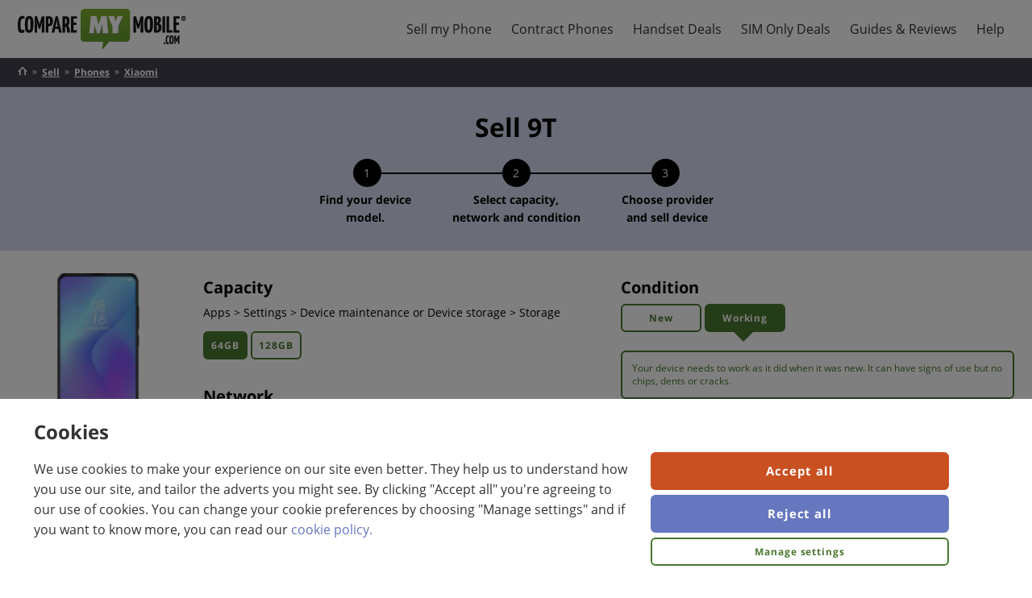

--- FILE ---
content_type: text/html; charset=utf-8
request_url: https://www.comparemymobile.com/sell/phones/xiaomi/9t/
body_size: 36612
content:


<!DOCTYPE html>
<html lang="en">
<head>
    <link rel="preconnect" href="https://cdnjs.cloudflare.com">
    <link rel="preconnect" href="https://img.cdndtl.co.uk">
    <meta charset="utf-8" />
    <meta name="viewport" content="width=device-width, initial-scale=1.0" />
    <title>Sell my Xiaomi 9T | Recycle Xiaomi phones</title>
    <meta name="description" content="Compare Xiaomi 9T prices at CompareMyMobile.com. See valuations from the UK&#x27;s top recycling companies and sell your Xiaomi 9T today." />
    <meta name='robots' content='index, follow' />

    

    <link rel="manifest" href="/StaticRoot/CMM/manifest.json">
    <link rel="apple-touch-icon" type="image/png" sizes="180x180" href="/StaticRoot/CMM/apple-touch-icon.png">
    <link rel="icon" type="image/png" sizes="32x32" href="/StaticRoot/CMM/favicon-32x32.png">
    <link rel="icon" type="image/png" sizes="16x16" href="/StaticRoot/CMM/favicon-16x16.png">

    <meta name="theme-color" content="#ffffff" />
        <meta name="dtl:pageType" content="Mobile Recycling Results Page" />
    <link rel="canonical" href="https://www.comparemymobile.com/sell/phones/xiaomi/9t/" />
    
        <link rel="preload" href="/RecycleContent/fonts/opensans/opensans-regular.woff2" as="font" crossorigin type="font/woff2">
        <link rel="preload" href="/RecycleContent/fonts/opensans/opensans-bold.woff2" as="font" crossorigin type="font/woff2">

<script type="text/javascript">window.customFonts = [{"name":"Open Sans","children":[{"name":"n4","location":"/RecycleContent/fonts/opensans/opensans-regular","fontWeight":400,"fontStyle":"normal"},{"name":"n7","location":"/RecycleContent/fonts/opensans/opensans-bold","fontWeight":700,"fontStyle":"normal"}]}];</script>

    
    
    <style type="text/css">a,abbr,acronym,address,applet,article,aside,audio,b,big,blockquote,body,canvas,caption,center,cite,code,dd,del,details,dfn,div,dl,dt,em,embed,fieldset,figcaption,figure,footer,form,h1,h2,h3,h4,h5,h6,header,hgroup,html,i,iframe,img,ins,kbd,label,legend,li,mark,menu,nav,object,ol,output,p,pre,q,ruby,s,samp,section,small,span,strike,strong,sub,summary,sup,table,tbody,td,tfoot,th,thead,time,tr,tt,u,ul,var,video{border:0;font-size:100%;font:inherit;margin:0;padding:0;vertical-align:baseline}article,aside,details,figcaption,figure,footer,header,hgroup,menu,nav,section{display:block}body{line-height:1}ol,ul{list-style:none}blockquote,q{quotes:none}blockquote:after,blockquote:before,q:after,q:before{content:"";content:none}table{border-collapse:collapse;border-spacing:0}html{box-sizing:border-box;font-family:sans-serif;line-height:1.15;-webkit-text-size-adjust:100%;-ms-text-size-adjust:100%;-ms-overflow-style:scrollbar;-webkit-tap-highlight-color:rgba(0,0,0,0)}*,:after,:before{box-sizing:inherit}@-ms-viewport{width:device-width}[tabindex="-1"]:focus{outline:none!important}hr{box-sizing:content-box;height:0;overflow:visible}svg:not(:root){overflow:hidden}[role=button],a,area,button,input,label,select,summary,textarea{-webkit-appearance:none;border-radius:0;margin:0;touch-action:manipulation}[type=button]::-moz-focus-inner,[type=reset]::-moz-focus-inner,[type=submit]::-moz-focus-inner,button::-moz-focus-inner{border-style:none;padding:0}input[type=date],input[type=datetime-local],input[type=month],input[type=time]{-webkit-appearance:listbox}input[type=search]::-webkit-search-cancel-button,input[type=search]::-webkit-search-decoration,input[type=search]::-webkit-search-results-button,input[type=search]::-webkit-search-results-decoration{display:none}.flexbox{display:table;display:flex}.flexbox-inline{display:inline-flex}.flexbox--fill-height{height:100%}.flexbox--column{flex-flow:column}.flexbox--column>.flexbox__item--fill{flex:1 1 auto!important}.flexbox--center{align-items:center}.flexbox--end{align-items:flex-end}.flexbox--row-wrap{flex-flow:row wrap}.flexbox--wrap{flex-flow:wrap}.flexbox__item--center{align-self:center;-webkit-box-align:center}.flexbox--justify-center{justify-content:center}.flexbox--justify-space-between{justify-content:space-between}.flexbox--justify-space-around{justify-content:space-around}.flexbox__item--bottom{align-self:flex-end;-webkit-box-align:end}.flexbox--grow{flex-grow:1}.flexbox__item--equal,.flexbox__item--fill{flex:1 1}.no-flexbox .no-flexbox--disable-flex{display:block}.no-flexbox .flexbox{width:100%}.no-flexbox .flexbox__item{display:table-cell;vertical-align:top}.no-flexbox .flexbox__item--center{vertical-align:middle}.no-flexbox .flexbox__item--bottom{vertical-align:bottom}@media screen and (max-width:639px){.flexbox--row-wrap{-webkit-box-orient:vertical}.flexbox__item--fill{-ms-flex:1 0 auto}.flexbox--mobile-column{flex-flow:column}.flexbox--mobile-column .flexbox__item--equal{flex:none}.flexbox--mobile-center{align-items:center}}.cookie-policy-overlay{background-color:rgba(0,0,0,.5);bottom:0;height:100%;left:0;position:fixed;right:0;top:0;width:100%;z-index:99}.cookie-banner-page-width{margin:0 auto;padding-left:5px;padding-right:5px;width:1260px}.cookie-policy-panel{background-color:#fff;bottom:0;color:#333;display:flex;flex-direction:row;padding:12px 0;position:fixed;width:100%;z-index:100}.cookie-policy-panel__title{font-size:16px;font-weight:700;margin:10px 0 0 10px}.cookie-policy-panel__message{font-size:14px;margin:10px;position:relative}.cookie-policy-panel__buttons-container{display:flex;padding-top:0;position:relative}.cookie-policy-panel__buttons-container button{display:block;margin:6px 3px;width:100%}.cookie-preference-panel{background-color:#fff;bottom:auto;color:#333;display:flex;left:0;margin:5% auto;max-width:500px;padding:12px 0;position:fixed;right:0;width:90%;z-index:100}.cookie-preference-panel__title{font-weight:700;margin:10px 0 0 10px}.cookie-preference-panel__close{color:#333;cursor:pointer;height:24px;position:absolute;right:20px;top:20px;width:24px}.cookie-preference-panel__close:after,.cookie-preference-panel__close:before{background-color:#333;content:" ";height:24px;left:6px;position:absolute;width:3px}.cookie-preference-panel__close:before{transform:rotate(45deg)}.cookie-preference-panel__close:after{transform:rotate(-45deg)}.cookie-preference-panel__preferences{border-top:1px solid #c4c5c7;margin:25px -5px 10px}.cookie-preference-panel__buttons-container{display:flex;padding-top:0;position:relative}.cookie-preference-panel__buttons-container button{display:block;margin:6px 3px;width:100%}.cookie-preference__title{background-color:#f4f5f7;border-bottom:1px solid #c4c5c7;cursor:pointer;font-size:14px;padding:15px 20px;width:100%}.cookie-preference__title:hover{border-left:7px solid #59789a;padding-left:13px}.cookie-preference__title--active{background-color:#59789a;color:#fff;cursor:auto}.cookie-preference-content{border-bottom:1px solid #c4c5c7;padding:15px 20px;position:relative}.cookie-preference-content--hidden{display:none}.cookie-preference-content__title{color:#333;display:none;font-weight:700;margin:7px 0 10px}.cookie-preference-content__control{float:right;padding:0 0 20px 20px;position:relative}.cookie-preference-content__switch{display:inline-block;height:34px;position:relative;width:60px}.cookie-preference-content__switch input{height:0;opacity:0;width:0}.cookie-preference-content__slider{background-color:#ccc;border-radius:34px;bottom:0;cursor:pointer;left:0;position:absolute;right:0;top:0;transition:.2s}.cookie-preference-content__slider:before{background-color:#fff;border-radius:50%;bottom:4px;content:"";height:26px;left:4px;position:absolute;transition:.2s;width:26px}input:checked+.cookie-preference-content__slider{background-color:#59789a}input:focus+.cookie-preference-content__slider{box-shadow:0 0 1px #59789a}input:checked+.cookie-preference-content__slider:before{transform:translateX(26px)}html{font-family:Helvetica,Arial,sans-serif;height:100%}body,html{min-height:100%}body{background-color:#fff;font-weight:400;line-height:20px;width:100%}a{color:#6676bf;text-decoration:none}a:active,a:focus,a:hover{text-decoration:underline}button,input,select,textarea{font-family:Helvetica,Arial,sans-serif;font-size:14px;font-weight:400;line-height:20px}.is-ios *{cursor:pointer}.wf-opensans-n4-active,.wf-opensans-n4-active button,.wf-opensans-n4-active input,.wf-opensans-n4-active select,.wf-opensans-n4-active textarea,.wf-opensans-n7-active,.wf-opensans-n7-active button,.wf-opensans-n7-active input,.wf-opensans-n7-active select,.wf-opensans-n7-active textarea{font-family:Open Sans,Helvetica,Arial,sans-serif}.hidden{display:none!important;visibility:hidden}.visually-hidden{height:1px;overflow:hidden;position:absolute!important;width:1px;clip:rect(1px 1px 1px 1px);clip:rect(1px,1px,1px,1px)}.heading-1,h1{font-size:32px;font-weight:600;line-height:39px}.heading-2,h2{font-size:26px;font-weight:600;line-height:32px}.title-1,h3{font-size:22px;font-weight:600;line-height:27px}.title-2,h4{font-size:20px;font-weight:600;line-height:24px}p{font-size:16px;line-height:22px;margin:12px 0}.body-1,p{font-weight:400}.body-1{font-size:14px;line-height:20px}.body-2{font-size:12px;font-weight:400;line-height:16px}.cta{background-color:#c95021;border:2px solid transparent;border-radius:6px;color:#fff;cursor:pointer;display:inline-block;font-size:15px;font-weight:700;letter-spacing:.9px;line-height:1.19;padding:13px;text-align:center}.cta--selected{cursor:auto}.cta.cta--selected,.cta:focus,.cta:hover{background-color:#c95021;color:#fff}.cta.cta--selected,.cta:active,.cta:focus,.cta:hover{text-decoration:none}.cta:active{color:#fff}.cta--small{padding:8px}.cta--secondary{border-color:#6676bf}.cta--secondary,.cta--secondary.cta--selected,.cta--secondary:focus,.cta--secondary:hover{background-color:#6676bf;color:#fff}.cta--secondary:active{color:#fff}.cta--tertiary{font-size:12px;line-height:1.31;padding:8.14px}.cta--tertiary,.cta--tertiary.cta--selected,.cta--tertiary:focus,.cta--tertiary:hover{background-color:#fff;border-color:#4a7830;color:#4a7830}.cta--tertiary:active{color:#4a7830}.cta--quaternary{font-size:12px;line-height:1.31;padding:8.14px}.cta--quaternary,.cta--quaternary.cta--selected,.cta--quaternary:focus,.cta--quaternary:hover{background-color:#fff;border-color:#4a7830;color:#4a7830}.cta--quaternary:active{color:#4a7830}.cta--100{width:100%}body{color:#333;font-size:14px;line-height:1.6}strong{font-weight:700}.page-width{margin:0 auto;max-width:1260px;width:100%}.link{color:#6676bf;text-decoration:none}.link:active,.link:focus,.link:hover{text-decoration:underline}.link--no-color{color:inherit}.link--no-color:active,.link--no-color:focus,.link--no-color:hover{color:inherit;text-decoration:inherit}.link--underline{text-decoration:underline}.link--reverse{color:#fff}.device-to-results__variant .cta--tertiary:focus{background-color:#fff;border:2px solid #4a7830;border-radius:6px;color:#4a7830;margin:0 auto;position:relative}.device-to-results__variant .cta--tertiary:focus:before{border:2px solid #4a7830;border-radius:6px;content:"";display:block;inset:1px;pointer-events:none;position:absolute}.device-to-results__variant .cta--tertiary:hover{text-decoration:underline}.device-to-results__variant .cta--tertiary.cta--selected{background-color:#4a7830;color:#fff}.device-to-results__variant .cta--tertiary.cta--selected:hover{text-decoration:none}.device-to-results__variant .cta--tertiary.cta--selected:focus,.device-to-results__variant .cta--tertiary.cta--selected:focus:before{border:none}.device-to-results__variant .cta--quaternary,.device-to-results__variant .cta--quaternary:focus{background-color:#fff;border:2px solid #4a7830;color:#4a7830}.device-to-results__variant .cta--quaternary:focus{border-radius:6px;margin:0 auto;position:relative}.device-to-results__variant .cta--quaternary:focus:before{border:2px solid #4a7830;border-radius:6px;content:"";display:block;inset:1px;pointer-events:none;position:absolute}.device-to-results__variant .cta--quaternary:hover{text-decoration:underline}.device-to-results__variant .cta--quaternary.cta--selected{background-color:#4a7830;color:#fff}.device-to-results__variant .cta--quaternary.cta--selected:hover{text-decoration:none}.device-to-results__variant .cta--quaternary.cta--selected:focus,.device-to-results__variant .cta--quaternary.cta--selected:focus:before{border:none}@media only screen and (max-width:1284px){.page-width{padding-left:12px;padding-right:12px}}@media print{.cta--print{visibility:hidden}.page-width{padding:0}}@media only screen and (min-width:1024px){.isTabletView{display:none!important}}@media only screen and (max-width:767px){body,button,input,select,textarea{font-size:13px;line-height:17px}.heading-1,h1{font-size:22px;line-height:27px}.heading-2,h2{font-size:20px;line-height:24px}.title-1,h3{font-size:17px;line-height:22px}.title-2,h4{font-size:15px;line-height:20px}p{font-size:14px;line-height:18px;margin:8px 0}.body-1{font-size:13px;line-height:17px}.body-2{font-size:12px;line-height:16px}}@media only screen and (max-width:639px){.isNotSmartphoneView{display:none!important}.cta--quaternary--quaternary--small,.cta--tertiary--tertiary--small{font-size:14px;line-height:1.29;padding:11px}}@media only screen and (min-width:640px){.cookie-banner-page-width{padding-left:12px;padding-right:12px}.cookie-policy-panel__title{font-size:24px;margin-left:20px}.cookie-policy-panel__message{float:left;font-size:16px;margin:15px 20px 20px;width:60%}.cookie-policy-panel__buttons-container{display:block;float:left;min-width:200px;width:30%}.cookie-policy-panel__buttons-container button{width:100%}.cookie-preference-panel{max-width:1000px}.cookie-preference-panel__title{font-size:24px;margin-left:20px}.cookie-preference-panel__preferences{margin:25px -12px 10px;position:relative}.cookie-preference-panel__buttons-container{float:right;margin-right:10px;width:50%}.cookie-preference-panel__buttons-container button{margin:6px}.cookie-preference__title{font-size:16px;padding:15px;width:25%}.cookie-preference__title:hover{padding-left:8px}.cookie-preference-content{border-bottom:none;padding:15px 30px;position:absolute;right:0;top:0;width:75%}.cookie-preference-content__title{display:block;font-size:16px;margin:12px 0}.cookie-preference-content__control{float:none;font-size:16px;padding:0;position:absolute;right:30px;top:20px}.isSmartphoneView{display:none!important}}.glyph{height:20px;width:20px;fill:#35353f}.glyph--tick{color:#80ab5b;fill:#333}.glyph-inline-container{height:0}.footer{background-color:#40404c}.footer,.footer a,.footer a:active,.footer a:focus,.footer a:hover{color:#fff}.footer__page-width{margin:0 auto;max-width:1380px;width:100%}.footer__links{padding-top:24px}.footer__links-list{border-bottom:1px solid #fff;border-top:1px solid #fff}.footer__links-item{display:inline-block;padding-bottom:24px;padding-right:132px;padding-top:24px}.footer__links-item:last-child{padding-right:0}.footer__section-title{margin-bottom:20px}.footer__colophon{color:#fff;margin:0 auto}.footer__colophon a{text-decoration:underline}.footer__content{padding:20px 0}.footer__social-links{margin-top:20px}.footer__social-link{display:inline-block;margin:0 5px}.footer__social-link .glyph{fill:#fff;height:40px;width:40px}.footer__sites{margin-bottom:20px}.footer__sites a{display:inline-block;margin-right:40px;vertical-align:middle}.footer__sites a:active,.footer__sites a:focus,.footer__sites a:hover{text-decoration:none}.footer__logo--main{height:40px;margin:24px 0}.footer__logo{vertical-align:middle;width:150px}.footer__logo--bc{height:50px}.footer__logo--smm{height:24px}.footer__logo--cmm{height:35px}.accordion{background:#fff;padding-bottom:60px;padding-top:40px}.accordion .accordion-width{margin:0 auto;max-width:1126px;width:100%}.accordion .accordion-header{font-size:24px;font-weight:700;padding-bottom:20px}.accordion .dtl-accordion{border:none}.accordion .dtl-accordion-item-header-btn{border-bottom:1px solid #4a7830;border-top:none;font-size:20px;font-weight:700;padding:20px 0}.accordion .dtl-accordion-item-header-btn.active{border-bottom:none}.accordion .dtl-accordion-item-header-btn .glyph{fill:#4a7830}.accordion .dtl-accordion-item-panel{border-bottom:1px solid #4a7830;padding:0 0 20px}.accordion .dtl-accordion-item-panel ul{font-size:16px;list-style:disc;padding-left:25px}.accordion .dtl-accordion-item-panel ol{font-size:16px}.accordion .dtl-accordion-item-panel a{color:#000;text-decoration:underline}@media print{.footer{display:none}}@media only screen and (max-width:639px){.footer{padding-left:16px;padding-right:16px}.footer__links-item{padding-right:0;width:50%}.footer__logo{width:110px}.footer__logo--bc{height:35px}.footer__logo--smm{height:17px}.footer__logo--cmm{height:25px}.accordion .accordion-header{padding-left:16px}.accordion .dtl-accordion-item-header-btn,.accordion .dtl-accordion-item-panel{padding-left:16px;padding-right:16px}}.img-lazy--error,.img-lazy--loading,.img-lazy:not([src]),.img-lazy[src=""]{color:transparent;opacity:0}.wf-loading .header-nav-lvl-1{display:none}.dtl-nav-fixed-scroll{height:100%;overflow:hidden}.page-header{background-color:#fff;box-shadow:0 3px 7px 0 rgba(0,0,0,.15);z-index:6}.page-header__logo{display:block;height:50px;width:auto}.header__nav{align-items:center;display:flex;height:72px;margin:0 auto;max-width:1260px;position:relative;z-index:7}.header__nav a{cursor:pointer;display:block}.header__content-link{background-color:#fff;border-radius:0;font-size:12px;font-weight:500;left:10px;line-height:18px;outline:2px solid #fff;padding:11px 10px;position:absolute;text-align:center;top:calc(100% + 10px);z-index:1}.header__content-link:not(:focus){top:-100%}.header__content-link:focus{text-decoration:none}.header-nav-lvl-1{display:flex;margin-left:40px}.header-nav-lvl-1__item:hover{background-color:#80ab5b}.header-nav-lvl-1__item:hover .header-nav-lvl-1__item__text{color:#fff}.header-nav-lvl-1__item__text{color:#333;cursor:pointer;display:block;font-size:16px;line-height:72px;padding:0 12px}.header-nav-lvl-1__item__text:hover{color:#fff;text-decoration:none}.header-nav-lvl-2{background-color:#fff;border:1px solid #80ab5b;border-top:4px solid #80ab5b;display:none;flex-direction:row;justify-content:space-between;left:0;padding:16px;position:absolute;top:100%;width:100%}.header-nav-lvl-2__item{display:block;margin-left:26px;width:100%;-webkit-box-flex:1;-ms-flex:0 1 auto}.header-nav-lvl-2__item:first-child{margin-left:0}.header-nav-lvl-2__item__text{border-bottom:1px solid #ccc;color:#333;display:block;font-size:16px;margin-bottom:0;padding-bottom:6px}.header-nav-lvl-3__item__text{color:#333}.header-nav-lvl-3__item{margin-bottom:6px;padding-top:6px}.header-nav-lvl-1__item--lvl-2--visible{background-color:#fff}.header-nav-lvl-1__item--lvl-2--visible .header-nav-lvl-2{display:flex}.header-nav-burger{display:none}@media print{.page-header{display:none}}@media only screen and (max-width:1100px){.page-header__logo{height:44px;padding:1px;width:210px}.header__nav{height:68px}.header-nav-burger{display:block;height:18px;line-height:17px;padding-top:5px;position:relative;width:18px}.header-nav-lvl-1__back:hover,.header-nav-lvl-1__close:hover{background-color:#80ab5b;color:#fff}.header-nav-lvl-1__back:hover .header-nav-lvl-1__close-cross:after,.header-nav-lvl-1__back:hover .header-nav-lvl-1__close-cross:before,.header-nav-lvl-1__close:hover .header-nav-lvl-1__close-cross:after,.header-nav-lvl-1__close:hover .header-nav-lvl-1__close-cross:before{background:#fff}.header-nav-lvl-1 a{color:#333}.header-nav-lvl-1 a:active,.header-nav-lvl-1 a:focus,.header-nav-lvl-1 a:hover{background-color:#80ab5b;color:#fff;text-decoration:none}.header-nav-lvl-1__item:hover{background-color:inherit}.header-nav-lvl-1__backAndClose{display:flex!important}.header-nav-lvl-1__back{flex:1 1;opacity:0}.header-nav-lvl-1--lvl-2-visible .header-nav-lvl-1__back{opacity:1}.header-nav-lvl-1__close{text-align:center;width:42px}.header-nav-lvl-1__backAndClose{background:#fff;border-bottom:1px solid #80ab5b}.header-nav-lvl-1__close-cross{height:20px;margin:auto;position:relative;top:11px;width:20px}.header-nav-lvl-1__close-cross:after,.header-nav-lvl-1__close-cross:before{background:#000;content:"";height:4px;height:2px;left:0;margin-top:-1px;position:absolute;top:50%;width:100%}.header-nav-lvl-1__close-cross:before{transform:rotate(45deg)}.header-nav-lvl-1__close-cross:after{transform:rotate(-45deg)}.header-nav-lvl-1{background-color:#fff;display:none;height:100vh;height:calc(var(--vh, 1vh)*100);overflow:scroll;overflow-y:scroll;position:absolute;right:-12px;text-align:left;top:0;width:320px;z-index:7;-webkit-overflow-scrolling:touch;border-left:1px solid #80ab5b;margin-left:0}.header-nav-lvl-1--lvl-2-visible .header-nav-lvl-1__item{display:none}.header-nav-lvl-1--visible,.header-nav-lvl-1__item--lvl-2--visible{display:block!important}.header-nav-lvl-2{flex-direction:column;position:relative}.header-nav-lvl-2__item{margin-left:0}.header-nav-lvl-2__item__text{font-weight:700;padding:16px}.header-nav-lvl-1__item,.header-nav-lvl-2{padding:0}.header-nav-lvl-3__item{margin-bottom:0;padding-top:0}.header-nav-lvl-3__item__text{border-bottom:1px solid #80ab5b;padding:16px}.header-nav-lvl-1__item--lvl-2--visible .header-nav-lvl-1__item__text{display:none}.header-nav-lvl-1__back-chevron:before{border-style:solid;border-width:2px 2px 0 0;content:"";display:inline-block;height:10px;transform:rotate(-135deg);width:10px}.header-nav-lvl-1__item,.header-nav-lvl-2__item__text{border-bottom:1px solid #80ab5b}.header-nav-lvl-2{border:0}.header-nav-lvl-1__item__text{height:42px;line-height:42px;padding:0 12px}.header-nav-lvl-2__item:last-child .header-nav-lvl-3__item__text:last-child{border-bottom:none}}@media only screen and (min-width:1129px){.header-nav-lvl-1__item:hover .header-nav-lvl-2{display:flex}}.article-banner{background-color:#2b2b36;color:#fff;padding:24px 0}.article-title{font-size:35px;font-weight:700;line-height:40px;padding-bottom:0;text-align:left}.article-v3 .page-width,.partner-body .article-breadcrumb-section .page-width{margin:0 auto;max-width:1260px;width:100%}.article-content,.article-related-side{padding-top:24px}.article-body{background-color:#fff;font-size:16px;padding-bottom:24px}.article-layout-left{min-width:150px}.article-layout-right{min-width:300px}.article-layout-center{margin:0 20px;max-width:720px;width:100%}.article-in-this-page{padding-top:20px;position:-webkit-sticky;position:sticky;top:0}.article-jumper-list-section--content{background-color:#ebebeb;margin:0 -12px 24px;padding:12px calc(50vw - 50%);width:100vw;width:100%;width:calc(100% + 24px)}.article-jumper-list-section__title{color:#333;font-size:18px;font-weight:700;margin-bottom:12px}.article-jumper-list{list-style-type:none;margin-left:26px}.article-jumper-list__item{font-size:15px;margin-bottom:16px;margin-left:4px}.article-jumper-list__item a{color:#333;font-weight:700;text-decoration:none}.article-jumper-list__item a:hover{color:#80ab5b;text-decoration:none}.article-jumper-list__item--active{position:relative}.article-jumper-list__item--active a{color:#80ab5b}.article-jumper-list__item--active:before{color:#80ab5b;content:"▶";left:-26px;position:absolute}.article-jumper-list__item--content{position:relative}.article-jumper-list__item--content a{color:#80ab5b}.article-jumper-list__item--content:before{color:#80ab5b;content:"▶";left:-26px;position:absolute}.article-content .dtl-content__h2,.article-content h2{clear:both;font-size:22px;font-weight:700;line-height:28px;margin-bottom:10px}.article-content .dtl-content__h3,.article-content h3{clear:both;font-size:17px;font-weight:700;line-height:28px;margin-bottom:10px}.article-content h4{clear:both;font-size:15px;font-weight:700;line-height:28px;margin-bottom:10px}.article-lead{font-weight:700}.article-content .article-content__img{float:right;margin:0 0 24px 24px;max-width:335px;width:100%}.article-action-bar{background-color:#2b2b36;color:#333;flex-wrap:wrap;margin-bottom:20px;padding:12px 26px}.article-action-bar__image{margin-right:12px;width:76px}.article-action-bar__image img{max-width:100%}.article-action-bar__cta{margin-left:12px}.article-action-bar__desc{margin-top:6px}.article-action-bar__title{font-size:24px;line-height:1.08}.article-product-highlight{background-color:#2b2b36;color:#333;margin-bottom:20px;padding:32px 12px;text-align:center}.article-product-highlight__image{margin-bottom:24px;width:284px}.article-product-highlight__title{font-size:24px;line-height:26px;margin-bottom:20px}.cta--article-product-highlight{font-size:22px;line-height:26px;max-width:472px;padding:15px;width:100%}.article-related-articles{display:flex;flex-wrap:wrap;justify-content:space-around;margin-bottom:24px}.article-related-article{display:block;max-width:210px;width:24%}.article-related-article__img{max-width:100%}.article-image-content{margin-bottom:24px}.article-image-content__image{max-width:286px;width:33.333%}.article-image-content__image img{max-width:100%}.article-image-content__content{margin-left:12px}.article-content-table-container{margin-bottom:24px;overflow-x:auto;overflow-y:hidden}.article-content-table{border:1px solid #dedede;font-size:12px;line-height:1.5}.article-content-table__title{background-color:#dedede;color:#333;font-size:22px;font-weight:700;line-height:1.27;padding:12px;text-align:left}.article-content-table__heading{border:1px solid #dedede;padding:4px;text-align:center;vertical-align:middle}.article-content-table__heading li{list-style:none;padding:4px 0}.article-content-table__item{border:1px solid #dedede;font-weight:700;padding:4px;text-align:left;vertical-align:middle}.article-content-table__header .article-content-table__heading,.article-content-table__header .article-content-table__item{font-weight:700;padding-left:4px;text-align:center}.cta--article-bestbuy{min-width:100px}.article-content-table--bestbuy{font-size:12px;table-layout:fixed;width:100%}.article-content-table--bestbuy .article-content-table__heading{min-width:120px;padding-left:12px;width:120px}.article-content-table--bestbuy .article-content-table__provider-logo{height:52px;width:52px}.article-bestbuy__product-icon{margin:4px}.article-2-column{margin-bottom:20px}.article-2-column__content{flex-basis:calc(50% - 12px)}.article-2-column__content:first-child{margin-right:12px}.article-list-ordered{list-style-type:decimal;margin-bottom:24px;margin-left:18px}.article-list-ordered .padded-list{display:block;padding-bottom:20px}.article-list-ordered li{list-style:decimal;margin-bottom:6px}.article-list-unordered{list-style-type:disc;margin-bottom:24px;margin-left:30px}.article-list-unordered .padded-list{display:block;padding-bottom:20px}.article-list-unordered li{list-style:disc;margin-bottom:6px}.article-content img{max-width:100%}.article-content p{line-height:1.6;margin:0 0 24px}.article-content aside{margin-bottom:24px}.article-in-this-page .cta--primary{display:none;margin:10px 0 10px 30px}.article-content em{font-style:italic}.article-content .article-content-table{width:100%}.article-content .article-content-table__item{padding-left:10px;text-align:left}@media only screen and (max-width:1284px){.article-v3 .page-width,.partner-body .article-breadcrumb-section .page-width{padding-left:12px;padding-right:12px}}@media only screen and (max-width:1023px){.article-layout-right{display:none}}@media only screen and (max-width:768px){.article-layout{flex-direction:column}.article-layout-left{display:none}.article-layout-left--author{display:block;margin-top:15px;order:2;width:100%}.article-layout-center{margin:0;max-width:100%}.article-lead:after{clear:both;content:"";display:table}.article-content .article-content__img{margin:0 0 0 16px}.article-image-content__content{margin-left:0}.article-content-table--bestbuy{table-layout:auto}}@media only screen and (max-width:767px){.article-banner{padding:16px 0}.article-content,.article-related-side{padding-top:16px}.article-body{font-size:14px;padding-bottom:16px}.article-image-content,.article-image-content__image,.article-related-articles{margin-bottom:16px}.article-content-table-container{margin:0 -12px 16px;width:100%;width:calc(100% + 24px)}.article-content aside,.article-content p,.article-list-ordered,.article-list-unordered{margin-bottom:16px}}@media only screen and (max-width:748px){.article-jumper-list-section--content{margin-bottom:24px;padding:12px}}@media only screen and (max-width:639px){.article-title{font-size:22px;line-height:1.25}.article-jumper-list-section--content{margin-top:0}.article-content .article-content__img{display:block;float:none;margin:0 auto 16px;max-width:none}.article-action-bar__cta{margin-top:20px;width:100%}.article-related-article{margin-bottom:12px;margin-right:12px;width:calc(50% - 6px)}.article-related-article:nth-child(2n){margin-right:0}.article-image-content{display:block}.article-image-content__image{margin:0 auto;width:100%}.article-2-column{display:block}}.cookie-preference{display:flex;flex-direction:column;margin-bottom:30px;margin-top:40px}.cookie-preference .cookie-policy-panel{border:2px solid #bdbdbd;border-radius:7px;position:static;z-index:0}@media only screen and (min-width:640px){.cookie-preference .cookie-policy-panel__message{margin:5px 15px 10px}}.dtl-accordion-item-header-btn{background:none;border:0;border-top:1px solid #000;color:inherit;cursor:pointer;outline:none;padding:10px;width:100%}.dtl-accordion-item-header-btn__content-container{display:flex}.dtl-accordion-item-header-btn__content-container .glyph{align-self:center;flex-shrink:0}.dtl-accordion-item-header-btn__text{flex-grow:1;font-size:16px;font-weight:700;line-height:1.22;padding-right:10px;text-align:left}.dtl-accordion-item-header-btn .glyph{height:12px;width:12px}.dtl-accordion-item-header-btn.active .glyph{transform:rotate(180deg)}.dtl-accordion-item-panel{margin-left:0;padding-bottom:10px;padding-left:10px;padding-right:10px}.dtl-accordion{border-bottom:1px solid #000;margin:0}.faq{color:#333}.faq__prompt{background-color:#fff;font-size:16px;font-weight:700;padding:31px 0;text-align:center}.faq__content{background-color:#6676bf;padding:31px 0;position:relative}.faq__heading{color:inherit;font-size:30px;margin-bottom:20px}.faq__arrow{height:34px;width:24px;fill:#6676bf}.faq__pointer{align-items:center;background-color:#fff;border-radius:100%;display:flex;height:62px;justify-content:center;left:calc(50% - 31px);position:absolute;top:-31px;width:62px}.faq a,.faq a:active,.faq a:focus,.faq a:hover{color:#fff}.faq .dtl-accordion,.faq .dtl-accordion-item-header-btn{border-color:theme("border-color")}.unordered-list{font-size:16px;font-weight:400;line-height:22px;list-style-type:disc;margin:12px 0;padding-left:1.6em;text-indent:-1.5em}.unordered-list__item{list-style-position:inside;margin:6px 0}@media only screen and (max-width:767px){.unordered-list{font-size:14px;line-height:18px;margin:8px 0}}.ordered-list{counter-reset:item}.ordered-list__item{display:block;font-size:16px;font-weight:400;line-height:22px;margin:6px}.ordered-list__item:before{content:counter(item) ". ";counter-increment:item;font-weight:700}.ordered-list__item--content{font-weight:700;margin:20px 0}.ordered-list__content{font-weight:400}@media only screen and (max-width:800px){.ordered-list__item{padding-bottom:6px}}@media only screen and (max-width:767px){.ordered-list__item{font-size:14px;line-height:18px;margin:8px 0}}.site-breadcrumbs{background-color:#40404c;font-size:12px;font-weight:400;line-height:16px;padding-bottom:10px;padding-top:10px}.site-breadcrumbs__home-item,.site-breadcrumbs__home-link,.site-breadcrumbs__item,.site-breadcrumbs__list{display:inline-block}.site-breadcrumbs__item{font-weight:700;margin-left:15px;position:relative;text-decoration:underline;text-transform:capitalize}.site-breadcrumbs__item:before{color:#fff;content:"»";font-weight:400;left:-12px;position:absolute;top:-1px}.site-breadcrumbs__home-link:active .glyph--breadcrumb_home,.site-breadcrumbs__home-link:focus .glyph--breadcrumb_home,.site-breadcrumbs__home-link:hover .glyph--breadcrumb_home{text-decoration:none}.site-breadcrumbs a,.site-breadcrumbs a:active,.site-breadcrumbs a:focus,.site-breadcrumbs a:hover{color:#fff}.site-breadcrumbs .glyph--breadcrumb_home{fill:#fff;height:1em;width:1em}@media only screen and (max-width:767px){.site-breadcrumbs{font-size:12px;line-height:16px}}.device-search .cta,.device-search__input{font-size:16px;font-weight:400;letter-spacing:0;line-height:54px}.device-search{margin:0}.device-search--margin{margin-bottom:24px;padding:0}.device-search__title{margin:16px 0;text-align:center}.device-search__name{font-size:16px;font-weight:400;line-height:22px;margin:12px 0}.device-search__container,.device-search__input-container{position:relative}.device-search__container,.device-search__input{width:100%}.device-search__note{display:block;margin-top:10px;text-align:left}.device-search__input{background-color:#fff;border:0;border-bottom-left-radius:50px;border-top-left-radius:50px;box-shadow:none;color:#333;line-height:45px;outline:none;padding:0 4px;text-indent:18px}.device-search__input::-webkit-input-placeholder{color:#c3c3c3}.device-search__input::-moz-placeholder{color:#c3c3c3}.device-search__input:-ms-input-placeholder{color:#c3c3c3}.device-search__input::-ms-input-placeholder{color:#c3c3c3}.device-search__input::placeholder{color:#c3c3c3}.device-search__input:not(:-moz-placeholder-shown)+.glyph--device-search{fill:#333}.device-search__input:not(:-ms-input-placeholder)+.glyph--device-search{fill:#333}.device-search__input:not(:placeholder-shown)+.glyph--device-search{fill:#333}.device-search .cta{background-color:#000;border:0;border-radius:50px;border-bottom-left-radius:0;border-top-left-radius:0;font-weight:700;line-height:19px;min-height:50px;min-width:150px;padding:0}.device-search__small-button{display:block;height:25px}.device-search-list{background-color:#fff;border:1px solid #c3c3c3;border-top:0;box-shadow:0 2px 4px hsla(0,0%,39%,.5);color:#333;left:0;max-height:500px;overflow-y:auto;position:absolute;top:100%;width:100%;z-index:5}.device-search-list__img{margin-right:10px}.device-search-list__item{border-top:1px solid #c3c3c3;padding:6px;text-align:left}.device-search-list__item:first-child{border-top:0}.device-search-list__item--active,.device-search-list__item:hover{background-color:#ebebeb}.device-search-list__not-found .device-search-list__not-found__title{font-size:20px;font-weight:600;font-weight:700;line-height:24px}.device-search-list__not-found .device-search-list__not-found__item{padding:6px}.glyph--device-search{fill:#c3c3c3;height:30px;left:8px;position:absolute;top:13px;width:30px}.glyph--device-search-button{fill:#fff;height:25px;width:23px}@media only screen and (max-width:767px){.device-search__name{font-size:14px;line-height:18px;margin:8px 0}.device-search-list__not-found .device-search-list__not-found__title{font-size:15px;line-height:20px}}@media only screen and (max-width:639px){.device-search .cta,.device-search__input{font-size:16px;line-height:18px}.device-search__name{margin:0}.device-search__container{width:100%}.device-search__container,.device-search__input-container{text-indent:0}.device-search__note{margin-bottom:0}.device-search__input{padding-left:10px;text-indent:0;width:100%}.device-search .cta{min-width:54px}.device-search{padding:6px}.device-search-list{max-height:350px}.device-search-list__img{display:none}.device-search-list__item{padding:10px}}.search-header .page-width.flexbox__item--fill{flex-basis:auto}.search-header{background-color:#7a86ba;background-repeat:no-repeat;background-size:cover;color:#000;display:flex;padding:20px 0}.search-header__content-container{display:flex;flex-grow:1;max-width:90%;width:100%}.search-header__search-container{align-items:center;position:relative;width:100%}.search-header__content-title-container{align-content:center;box-sizing:border-box;position:relative}.search-header__price-link{height:103px;position:absolute;right:-5px;top:190px;transform:translateX(2rem);width:103px}.search-header__price-image{height:103px;width:103px}.search-header__device-image{display:block;height:334px;position:relative;right:0;width:423px}.search-header__title{color:#000;line-height:normal;margin-top:0;width:100%}.search-header__title.heading-1{color:#000;font-size:26px}.search-header .device-search-list{left:50%;transform:translateX(-50%);width:calc(100% - 40px)}.search-header .device-search{padding-top:50px;width:458px}.search-header .device-search__container,.search-header .device-search__input{width:100%}.search-header .device-search__note{color:#000;font-size:14px;font-weight:700}.search-header .device-search__note .link--underline{color:#000;font-weight:700}.search-header .device-search__input{border-bottom-left-radius:50px;border-top-left-radius:50px;padding:12px;text-indent:5px}.search-header .device-search .glyph--device-search{display:none}.search-header .device-search .glyph--device-search-button{height:25px;width:25px}.search-header .device-search .cta,.search-header .device-search__input{font-size:14px;line-height:22px}.search-header .device-search .cta{border-radius:50px;border-bottom-left-radius:0;border-top-left-radius:0;flex-shrink:0;font-weight:700;padding:0 20px}.search-header--home{padding:75px 0 0}.search-header--results{padding:20px 0 10px}.search-header--results .device-search{padding-top:0;width:100%}.search-header--results .search-header__content-container{max-width:650px}.search-header-listing .page-width.flexbox__item--fill{flex-basis:auto}.search-header-listing{background-color:#d6dbf0;background-repeat:no-repeat;background-size:cover;color:#fff;padding:30px 0}.search-header-listing .isNotSmartphoneView{display:none}.search-header-listing .isSmartphoneView{display:block!important;height:25px}.search-header-listing__content-container{align-items:center;display:flex;flex-grow:1;line-height:22px;width:100%}.search-header-listing__heading-1{color:#fff;font-size:24px;font-weight:700;line-height:24px;margin:0;padding-bottom:15px;padding-left:12px}.search-header-listing .device-search{width:350px}.search-header-listing .device-search__note{display:none}.search-header-listing .device-search__input{font-size:16px}.search-header-listing .summary-bar-listing{display:flex;margin-left:50px;width:100%}.search-header-listing .summary-bar-listing__item{align-items:center;display:flex;font-weight:700;padding-right:20px}.search-header-listing .summary-bar-listing__icon-container{flex-shrink:0;height:44px;margin-right:6px;width:44px}.search-header-listing .summary-bar-listing__text-main{color:#fff;font-size:16px}.search-header-listing .summary-bar-listing .glyph{fill:#fff;height:44px;width:44px}@media only screen and (max-width:1023px){.search-header__content-container{max-width:85%;padding-bottom:0;padding-top:30px}.search-header__content-title-container{width:296px}.search-header__price-link{height:86px;right:0;top:140px;width:86px}.search-header__price-image{height:86px;width:86px}.search-header__device-image{height:100%;width:296px}.search-header__title.heading-1{display:none}.search-header .device-search{padding-top:0;width:350px}.search-header .device-search .cta{padding:0 12px}.search-header--home{padding:0}.search-header-listing{padding-top:0}.search-header-listing__content-container{padding-bottom:0}.search-header-listing__heading-1{padding-top:30px}.search-header-listing .summary-bar-listing{display:none}}@media only screen and (max-width:767px){.search-header{padding:0}.search-header__content-container{max-width:100%;padding-bottom:0;padding-top:30px}.search-header__content-title-container{width:195px}.search-header__price-link{height:46px;right:20px;top:90px;width:46px}.search-header__price-image{height:46px;width:46px}.search-header__device-image{height:100%;width:195px}.search-header--results .search-header__content-container{padding:20px 0 10px}.search-header-listing{padding:0}.search-header-listing__content-container{padding-bottom:30px}}@media only screen and (max-width:639px){.search-header-listing .summary-bar-listing .glyph{height:60px;width:60px}}@media only screen and (max-width:500px){.search-header{height:auto;position:relative;text-align:left}.search-header__content-container{display:block;padding-bottom:0}.search-header__search-container{padding:0;position:static;width:100%}.search-header__content-title-container{display:block;margin-left:21px;position:relative;width:296px}.search-header__price-link{height:86px;right:0;top:140px;width:86px}.search-header__price-image{height:86px;width:86px}.search-header__device-image{display:block;height:100%;width:296px}.search-header__title{font-size:22px;max-width:unset;min-height:80px;width:60%}.search-header__title.heading-1{display:none;font-size:20px;margin-top:4px;min-height:unset;padding-bottom:12px;width:100%}.search-header .device-search{padding-top:0;width:100%}.search-header .device-search .cta{min-width:54px;padding:6px 15px 6px 10px}.search-header-listing{height:auto;position:relative;text-align:left}.search-header-listing__content-container{display:block;padding-bottom:30px}}.summary-bar{background-color:#40404c;color:#fff;padding-bottom:40px;padding-top:40px}.summary-bar .page-width{padding-left:16px;padding-right:16px}.summary-bar__header{font-size:24px;font-weight:600;line-height:27px;margin-bottom:20px;text-align:center}.summary-bar__list{display:flex;justify-content:space-between}.summary-bar__item{display:flex;margin-top:20px;padding-right:30px;width:25%}.summary-bar__icon-container{flex-shrink:0;margin-right:10px}.summary-bar__copy-container{flex-grow:1}.summary-bar__text-main{display:block;font-size:20px;font-weight:700;padding-bottom:4px}.summary-bar__text-sub.body-2{font-size:20px;line-height:normal}.summary-bar .glyph{fill:#fff;height:44px;width:44px}@media only screen and (max-width:1023px){.summary-bar__list{flex-wrap:wrap}.summary-bar__item{max-width:50%;width:50%}}@media only screen and (max-width:639px){.summary-bar{padding-bottom:32px;padding-top:24px}.summary-bar__header{margin-bottom:0;text-align:left}.summary-bar__item{max-width:100%;width:100%}.summary-bar__icon-container{height:44px}.summary-bar__text-main{font-size:20px;font-weight:700;padding-top:13px}.summary-bar__text-sub{display:none}.summary-bar .glyph{height:44px;width:44px}}.device-to-results__variants{display:flex;flex-wrap:wrap;margin-left:-2px;margin-right:-2px;margin-top:8px}.device-to-results .cta--tertiary{border-radius:6px;border-width:2px;padding:8.14px}.device-to-results__image-container{display:flex;margin-right:20px}.device-to-results__image{height:100px;width:49px}.device-to-results__content{display:flex;justify-content:center}.device-to-results__variant{margin-top:4px;padding-left:2px;padding-right:2px}.device-to-results__name-desktop{display:block;margin-bottom:5px}.device-to-results__name-desktop,.device-to-results__name-mobile{color:inherit;font-size:20px;font-weight:700;margin-left:30px;margin-right:30px}.device-to-results__name-mobile{display:none}.device-to-results__name:hover{cursor:pointer;text-decoration:none}@media only screen and (min-width:768px){.device-to-results__image-container{justify-content:center;margin:0}.device-to-results__image{height:178px;width:89px}}@media only screen and (max-width:767px){.device-to-results{display:flex}.device-to-results__variants{justify-content:normal}.device-to-results__content{flex-direction:column;justify-content:flex-end;padding-bottom:5px;padding-top:13px}.device-to-results__name-desktop{display:none;margin:5px 0 0}.device-to-results__name-mobile{display:block;margin-left:0;margin-right:0;margin-top:5px}.device-to-results__manufacturer,.device-to-results__name{font-size:16px}}.arrow-box{background:#fff}.arrow-box:after,.arrow-box:before{border:solid transparent;bottom:100%;content:"";left:50%;pointer-events:none;position:absolute}.arrow-box:after{border-bottom-color:#fff;border-width:12px;margin-left:-12px}.arrow-box:before{border-bottom-color:#80ab5b;border-width:14px;margin-left:-14px}.tooltip{position:relative}.tooltip__panel{background-color:#fff;border:2px solid #4a7830;border-radius:5px;color:#333;display:none;font-size:12px;font-weight:400;left:50%;line-height:16px;padding:8px 12px;transform:translate(-50%,12px);width:225px}.tooltip__trigger{display:inline-block;vertical-align:text-bottom}.tooltip__trigger:active~.tooltip__panel,.tooltip__trigger:focus~.tooltip__panel,.tooltip__trigger:hover~.tooltip__panel{display:block;position:absolute;z-index:100}.tooltip .glyph--tooltip{display:block;fill:#c95021;height:1.35em;width:1.35em}@media only screen and (max-width:767px){.tooltip__panel{font-size:12px;line-height:16px}}.inline-product-details{background-color:#edeff1;display:table;width:100%}.inline-product-details__panel{display:table-cell;padding:10px;position:relative;text-align:left}.inline-product-details__panel+.inline-product-details__panel:before{border-left:1px solid #ccc;content:"";height:calc(100% - 20px);left:0;position:absolute;top:10px;width:1px}.inline-product-details__header{margin-bottom:15px}.inline-product-details__header .tooltip--align-left .tooltip__panel{transform:translate(-30%,12px)}.inline-product-details__header .tooltip--align-left .tooltip__panel:after,.inline-product-details__header .tooltip--align-left .tooltip__panel:before{left:30%}.inline-product-details__header .tooltip--align-right .tooltip__panel{border-radius:5px 4px 5px 5px;transform:translate(-94%,12px)}.inline-product-details__header .tooltip--align-right .tooltip__panel:after,.inline-product-details__header .tooltip--align-right .tooltip__panel:before{left:94%}.inline-product-details__freepost-detail+.inline-product-details__freepost-detail{margin-top:10px}.inline-product-details__payment-type+.inline-product-details__payment-type{margin-top:5px}.inline-product-details__payment-type-icon{display:block;height:30px;width:90px}.device-results{min-height:700px;padding-top:15px}.device-results__sortby-container{display:flex;justify-content:right}.device-results__sortby{margin-bottom:10px;position:relative;width:200px}.device-results__sortby:before{color:#333;content:"Sort By:";font-weight:700;left:8px;position:absolute;top:19px;transform:translateY(-50%);z-index:3}.device-results__count-display{background:#023752;color:#fff;padding:10px;text-align:center}.device-results__count-display-value{font-size:20px}.device-results-table{border-spacing:0;margin-bottom:1pc;table-layout:fixed;text-align:center;width:100%}.device-results-table__column{width:16.66667%}.device-results-table__head{background-color:#656571;border-bottom:1px solid #3f3f4a;color:#fff;font-weight:700}.device-results-table__row{background-color:#fff;height:150px;min-height:150px}.device-results-table__cell{border-bottom:1px solid #ebebeb;padding:16px 10px;vertical-align:middle}.device-results-table__cell--recycler{text-align:center}.device-results-table__cell--recycler div{width:100%}.device-results-table__cell--price .device-results-table__freepost-detail{font-weight:700;margin-top:5px}.device-results-table__cta.cta:focus{border:2px solid #fff;margin:0 auto;position:relative}.device-results-table__cta.cta:focus:after{border:2px solid #ac4b00;border-radius:8px;bottom:-4px;content:"";display:block;left:-4px;pointer-events:none;position:absolute;right:-4px;top:-4px}.device-results-table__cta.cta:hover{text-decoration:underline}.device-results-table__recycler-img{height:30px;width:90px}.device-results-table__freepost-detail{display:block}.device-results-table__deal-price{font-size:26px;font-weight:600;line-height:32px}.device-results-table__payment-type-icon{display:block;margin:0 auto;max-height:30px;max-width:90px}.device-results-table__no-offer-header{background-color:#656571;padding:3px 0}.device-results-table__no-offer-title{font-size:14px;font-weight:700;text-align:center}.device-results-table__row--no-offer{-webkit-filter:saturate(0);filter:saturate(0)}.device-results-table__row--no-offer .device-results-table__deal-price{display:none}.device-results-table__row--no-offer .cta{background-color:#c3c3c3;cursor:default}.device-results-table__row--no-offer .device-results-table__cell--cta{vertical-align:middle}.device-results-table__more-details-cta{color:#c95021;cursor:pointer;display:none;font-size:14px;line-height:32px;margin-top:20px;text-align:right;text-decoration:none;white-space:nowrap}.device-results-table__more-details-cta .glyph{margin-left:5px;vertical-align:text-top;width:1em;fill:#c95021}.device-results-table__more-details-cta .glyph--rotate-180{transform:rotate(180deg)}.device-results-table__inline-product-details{display:none}.device-results-table .dtl-dropdown--results-sort-by{display:block}.device-results-table .star-rating__star:first-child{margin-left:-5px}.freepost-detail{display:flex;justify-content:center}.freepost-detail__content{width:-webkit-fit-content;width:-moz-fit-content;width:fit-content;block-size:-webkit-fit-content;block-size:-moz-fit-content;block-size:fit-content}.freepost-detail__detail{-webkit-column-gap:10px;-moz-column-gap:10px;column-gap:10px;display:grid;grid-template-columns:auto 1fr}.freepost-detail__icon{fill:#c95021;height:14px;width:14px}.freepost-detail__text{max-width:100px;text-align:left}.device-summary{border-bottom:1px solid #ebebeb;padding-bottom:15px}.device-summary__image{display:block;margin:0 auto}.device-summary__filter-label{color:#000;display:block;font-size:20px;font-weight:700;margin-bottom:4px}.device-summary__how{color:#000;display:block;font-size:14px;margin-bottom:8px}.device-summary__network-filter-container{margin-top:30px;width:250px}.device-summary .device-to-results__variants{justify-content:flex-start;margin-top:-4px;text-align:left}.device-summary .device-to-results__variants+.device-summary__network-filter-container{margin-top:10px}.device-summary .device-to-results__variant{flex-grow:1}.device-summary .dtl-dropdown--network-filter{display:block}.device-summary .cta--tertiary{display:block;padding:8px 4px}.results-filter{margin-top:10px;width:100%}.results-filter__group+.results-filter__group{margin-top:10px}.results-filter__title{color:#000;display:block;font-size:20px;font-weight:700;margin-bottom:6px}.results-filter__conditions{list-style:none;margin:-2px;padding:0}.results-filter__condition-item{margin:0 2px;max-height:35px;max-width:100px;position:relative}.results-filter__condition-label{height:35px;padding:auto;width:100px}.results-filter__condition-label:hover{text-decoration:underline}.results-filter__condition-input-selected,.results-filter__condition-input:checked+.results-filter__condition-label{background-color:#4a7830;border-color:#4a7830;color:#fff;cursor:auto}.results-filter__condition-input:checked+.results-filter__condition-label:after{border-left:12px solid transparent;border-right:12px solid transparent;border-top:12px solid #4a7830;clear:both;content:"";height:0;left:36px;position:absolute;top:100%;width:0}.results-filter__condition-input:checked+.results-filter__condition-label:hover{text-decoration:none}.results-filter__condition-help{background-color:#fff;border:2px solid #4a7830;border-radius:6px;font-size:12px;font-weight:400;line-height:16px;margin-top:25px;padding:12px;position:relative;width:100%}.results-filter__condition-help-text{color:#4a7830;display:none}.results-filter__condition-help-text:after,.results-filter__condition-help-text:before{content:none}.results-filter__condition-help-text.active,.results-filter__condition-help-text[style="display: block;"]{display:block}.results-filter__condition-help-text.active:after,.results-filter__condition-help-text.active:before,.results-filter__condition-help-text[style="display: block;"]:after,.results-filter__condition-help-text[style="display: block;"]:before{content:""}.results-filter__condition-help-text--new.arrow-box:after,.results-filter__condition-help-text--new.arrow-box:before{left:17%}.results-filter__condition-help-text--broken.arrow-box:after,.results-filter__condition-help-text--broken.arrow-box:before{left:84%}.results-filter__summary{background-color:#ec622c;color:#fff;display:none;padding:6px 10px;position:relative;z-index:8}.results-filter__summary .glyph--edit{height:1.35em;width:1.35em;fill:#fff;margin-left:3px;vertical-align:bottom}.results-filter__summary-name{font-weight:700}.results-filter__summary-anchor{color:inherit}.results-filter__summary-anchor:hover{color:inherit;text-decoration:none}.results-filter__summary-filter{font-weight:400;text-transform:capitalize}.results-filter__summary-edit{font-size:14px;font-weight:400;line-height:20px;position:absolute;right:16px;top:50%;transform:translateY(-50%)}.results-filter .dtl-dropdown--results-networks{display:block}.instructions{align-items:center;display:flex;margin:15px 0}.instructions__dot{background-color:#40404c;border-radius:50%;color:#fff;display:inline-block;height:35px;line-height:35px;text-align:center;width:35px}.instructions__text{line-height:16px;margin:0 10px;width:150px}.instructions__arrow{border:solid #000;border-width:0 3px 3px 0;display:inline-block;height:10px;margin:0 20px;padding:3px;transform:rotate(-45deg);width:10px}.results-hero{background-color:#fff;color:#333;padding:5px 0}.results-hero__title{margin:0 0 12px}.results-hero__sub-title-highlight,.results-hero__title-highlight{color:#333}.results-hero__sub-title-highlight{font-weight:700}.results-hero__content-container{display:flex;flex-wrap:wrap;margin-left:240px}.results-hero__breadcrumb{padding-bottom:10px}.results-hero__copy{flex-basis:60%;flex-grow:1;padding-right:20px}.results-hero__price-link{flex-shrink:0}.results-hero__price-image,.results-hero__price-link{display:block}.results-hero__price-image{height:110px;margin-left:auto;width:auto}.results-header{background-color:#d6dbf0;color:#000;padding:10px 0;text-align:center}.results-header__instructions{align-items:center;display:flex;justify-content:center;margin-top:20px}.results-header__instructions-text{align-items:center;display:flex;justify-content:center;margin-top:5px}.results-header__line{border:1px solid #000;width:150px}.results-header__dot{background-color:#000;border-radius:50%;color:#fff;display:inline-block;height:35px;line-height:35px;text-align:center;width:35px}.results-header__text{color:#000;font-weight:700;width:120px}.results-header__text-middle{color:#000;font-weight:700;margin:0 45px;width:165px}.body-content{position:relative}.tooltip{vertical-align:middle}.tooltip__trigger{vertical-align:initial}.tooltip .glyph--tooltip{height:16px;width:16px}.dtl-dropdown--results-sort-by{width:250px}.dtl-dropdown--results-sort-by .dtl-dropdown__select{font-weight:700;line-height:normal;padding-left:65px}.summary-bar{color:#c3c3c3}.summary-bar .glyph{fill:#c3c3c3}.results-cms-content .article-in-this-page .cta--primary{display:inline-block}.results-filters-outer{padding-bottom:60px}.results-header-outer{color:#000}.results-filters{-webkit-column-gap:30px;-moz-column-gap:30px;column-gap:30px;display:grid;grid-template-columns:200px 1fr 1fr;padding-top:20px}.results-filters__image{align-items:center;display:flex;grid-column:1/2;justify-content:center}.results-filters__capacity-network{grid-column:2/3}.results-filters__condition{grid-column:3/4}@media only screen and (min-width:768px){.results-header{padding:30px 0}}@media only screen and (min-width:1024px){.device-results-table__recycler-img{height:38px;width:120px}.device-summary__filter-container>:first-child{margin-top:10px}}@media only screen and (min-width:640px){.device-results-table__cell--price .device-results-table__freepost-detail{display:none}.device-results-table__payment-type+.device-results-table__payment-type{margin-top:2px}}@media only screen and (max-width:1023px){.device-results{margin:0 -12px;min-height:0;padding-top:0}.device-results__sortby:before{font-size:14px;left:7px}.device-summary{align-items:center;display:flex;text-align:left}.device-summary__image-container{margin-bottom:0;margin-right:20px}.device-summary__filter-container{flex-grow:1;max-width:270px}.device-summary .device-to-results__variants{justify-content:flex-start}.device-summary .cta--secondary{height:33px;padding-bottom:0;padding-top:0}.results-filter__summary{bottom:0;display:block;left:0;position:fixed;right:0}.instructions{display:none}.results-hero{padding:15px 0}.results-hero__content-container{margin:0}.results-header__instructions,.results-header__instructions-text{display:none}}@media only screen and (max-width:800px){.device-results-table__deal-price{font-size:24px}}@media only screen and (max-width:767px){.device-results-table__head .device-results-table__cell .device-results-table__sortby{display:none}.device-results-table__deal-price{font-size:20px;line-height:24px}.device-results-table__payment-type-icon{width:70px}.results-filter__condition-help{font-size:12px;line-height:16px}.results-filter__summary-edit{font-size:13px;line-height:17px}.results-hero{padding-bottom:0}.results-hero__title{margin-bottom:5px}.results-hero__sub-title{display:none}.results-hero__price-image{height:80px}.footer__content{padding-bottom:80px}}@media only screen and (max-width:639px){.device-results{margin-top:12px}.device-results-table__column{width:33.33333%}.device-results-table__column--freepost,.device-results-table__column--rating,.device-results-table__column--timescales{display:none}.device-results-table__head{border:0}.device-results-table__head .device-results-table__cell{height:1px;overflow:hidden;position:absolute!important;width:1px;clip:rect(1px 1px 1px 1px);clip:rect(1px,1px,1px,1px)}.device-results-table__head .device-results-table__cell--freepost,.device-results-table__head .device-results-table__cell--rating,.device-results-table__head .device-results-table__cell--timescales{display:none}.device-results-table__head .device-results-table__cell--cta{border:0;height:0;padding:0;position:absolute;width:0}.device-results-table__row{border-top:1px solid #35353f}.device-results-table__cell{border:0;padding:10px}.device-results-table__cell--recycler{padding-right:0}.device-results-table__cell--freepost,.device-results-table__cell--rating,.device-results-table__cell--timescales{display:none}.device-results-table__cell--freepost,.device-results-table__cell--timescales{padding-bottom:0}.device-results-table__cell--cta{padding-left:0;vertical-align:bottom}.device-results-table__cell--mobile-vertical-align-bottom{vertical-align:bottom}.device-results-table__cta{padding-left:5px;padding-right:5px;width:100%}.device-results-table__freepost-detail:first-child{display:none}.device-results-table__payment-method-list{display:flex;flex-wrap:wrap;margin:-4px -2px 0}.device-results-table__payment-type{font-size:10px;margin-top:4px;padding:0 2px}.device-results-table__payment-type:after{background-color:#fff;border:1px solid #c3c3c3;border-radius:3px;content:attr(data-payment-name);display:inline-block;padding:5px}.device-results-table__more-details-cta{display:block}.device-results-table__inline-product-details{border-top:0;display:table-row}.device-summary__image-container{margin-right:10px}.device-summary__filter-container{max-width:none}.device-summary__filter-label{font-size:14px}.device-summary__filter-label.main-title{font-size:20px}.device-summary__network-filter-container{margin-top:10px;width:100%}.results-filter__title{font-size:14px;margin-bottom:8px}.results-filter__condition-help{margin-top:20px}.results-hero__title{font-size:19px}.dtl-dropdown--results-sort-by .dtl-dropdown__select{line-height:unset}.results-filters{grid-template-columns:auto 1fr 1fr}.results-filters__capacity-network{grid-column:2/4}.results-filters__condition{grid-column:1/4;grid-row:2/3}.results-filters{-webkit-column-gap:10px;-moz-column-gap:10px;column-gap:10px;row-gap:20px}}.star-rating{text-align:center}.star-rating__rating{height:16px;margin-bottom:0;margin-top:5px;width:90px}.star-rating__trustpilot-logo{display:block;line-height:1;text-align:center}.star-rating__trustpilot-logo-image{height:21px;width:90px}.star-rating__reviews{display:block;font-size:14px;text-decoration:underline}.dtl-dropdown,.dtl-dropdown-wrapper{background:#fff;border:1px solid #c3c3c3;border-radius:2px;color:#333;cursor:pointer;display:inline-block;font-size:14px;height:37px;line-height:37px;padding:0 10px;position:relative;width:100%}.dtl-dropdown-wrapper:after,.dtl-dropdown-wrapper:before,.dtl-dropdown:after,.dtl-dropdown:before{background-color:#3f3f4a;border-radius:2px;content:" ";height:8px;position:absolute;top:38%;width:2px}.dtl-dropdown-wrapper:after,.dtl-dropdown:after{right:9.7px;transform:rotate(45deg)}.dtl-dropdown-wrapper:before,.dtl-dropdown:before{right:14px;transform:rotate(-45deg)}.dtl-dropdown--disabled,.dtl-dropdown-wrapper--disabled{background:#eee;color:#8d8d8d;cursor:auto}.dtl-dropdown--disabled:after,.dtl-dropdown--disabled:before,.dtl-dropdown-wrapper--disabled:after,.dtl-dropdown-wrapper--disabled:before{color:#8d8d8d;cursor:auto}.dtl-dropdown__select{-moz-appearance:none}.dtl-dropdown-select,.dtl-dropdown__select{-webkit-appearance:none;-moz-appearance:none;appearance:none;background:transparent;border:none;bottom:0;color:#333;cursor:pointer;display:block;font-size:14px;height:100%;left:0;line-height:37px;margin:0;outline:none;padding:0 0 0 10px;position:absolute;right:0;top:0;width:100%;z-index:0}.dtl-dropdown-select::-ms-expand,.dtl-dropdown__select::-ms-expand{display:none}.dtl-dropdown-select:disabled,.dtl-dropdown__select:disabled{color:#8d8d8d;cursor:auto}.is-ios .dtl-dropdown-select,.is-ios .dtl-dropdown__select{font-size:16px}.modal{display:none}.vanilla-modal .modal{background:rgba(0,0,0,.6);bottom:0;content:"";left:0;opacity:0;overflow:hidden;overflow-y:auto;position:fixed;right:0;text-align:center;top:0;white-space:nowrap;z-index:-1;-webkit-overflow-scrolling:touch}.vanilla-modal .modal>*{display:inline-block;text-align:left;vertical-align:middle;white-space:normal}.vanilla-modal .modal:before{content:"";display:inline-block;height:100%;overflow:hidden;vertical-align:middle;width:0}.vanilla-modal.modal-visible .modal{display:block;opacity:1;z-index:9}.modal-inner{background:#fff;max-width:400px;opacity:0;overflow:hidden;overflow-x:hidden;overflow-y:auto;position:relative;width:100%;z-index:-1}.modal-visible .modal-inner{opacity:1}.modal-close{background:#fff;border:0;cursor:pointer;font-size:13px;height:45px;line-height:25px;padding:0;position:absolute;right:0;text-align:center;top:0;width:45px}.modal-close-content{align-items:center;display:flex;height:100%;justify-content:center;width:100%}.modal-close .glyph--close{height:30px;width:30px}.modal-content-off-screen{left:-99999em;position:absolute}.modal-iframe{display:block}</style>


    <script type="text/javascript" id="dtl.tracking.config">window._dtl_tracking_config = {"tsid":null,"isPartner":false,"isDomainPartner":false,"googleOptimizeId":null,"clientId":null,"anonymizeIp":false,"enableDisplayFeatures":true,"enableEncodedLocationOutCode":false,"enableUserLocation":false,"enableLinkId":true,"disablePageViewOnLoad":false,"dimensionExtensions":null,"productPage":null,"checkout":null,"addToBasket":null,"thirdPartyUserIdCookieName":null,"stripPageQueryString":false,"disableScrollListViewImpressions":true,"gaIdConfigs":[{"gaId":"UA-109367177-2","allowUserIdOverride":false}],"ref1":{"isSession":true,"value":null},"ref2":null,"ref3":null,"useLegacyEECTracking":false,"allowGaTracking":false}</script>
    <script type="text/javascript">window.serverViewModel = {"deals":[{"provider":{"id":"f4a30528-d922-4b6f-be95-c1c7833f331e","name":"GadgetReclaim","logo":"https://img.cdndtl.co.uk/cmm/recyclers-celsus-logos/gadgetreclaim.svg?auto=format\u0026s=d4674180c93ac98802392cf189936c85","reviews":1188,"ratingOutOf5":4.5,"numberOfReviews":1188,"paymentInDays":1,"paymentMethods":[{"title":"Bank Transfer","image":"https://img.cdndtl.co.uk/legacy/cc-umbraco-images/cmm/v2/images/icons/payment-banktransfer.svg?auto=format\u0026s=aa4a64310a15bdd336d699cfa09c144a"}],"postageMethods":["Freepost Label","Post It Yourself"],"isFreePost":true,"returnCost":1.0,"isRemarketingDisabled":false},"condition":"New","quote":27.45,"linkTrackerId":null,"productSku":"gadgetreclaim-xiaomi-9t-64gb-ee-new","network":"EE","providerProductId":"22963-23671-EE"},{"provider":{"id":"f4a30528-d922-4b6f-be95-c1c7833f331e","name":"GadgetReclaim","logo":"https://img.cdndtl.co.uk/cmm/recyclers-celsus-logos/gadgetreclaim.svg?auto=format\u0026s=d4674180c93ac98802392cf189936c85","reviews":1188,"ratingOutOf5":4.5,"numberOfReviews":1188,"paymentInDays":1,"paymentMethods":[{"title":"Bank Transfer","image":"https://img.cdndtl.co.uk/legacy/cc-umbraco-images/cmm/v2/images/icons/payment-banktransfer.svg?auto=format\u0026s=aa4a64310a15bdd336d699cfa09c144a"}],"postageMethods":["Freepost Label","Post It Yourself"],"isFreePost":true,"returnCost":1.0,"isRemarketingDisabled":false},"condition":"Working","quote":27.45,"linkTrackerId":null,"productSku":"gadgetreclaim-xiaomi-9t-64gb-ee-working","network":"EE","providerProductId":"22963-23671-EE"},{"provider":{"id":"f4a30528-d922-4b6f-be95-c1c7833f331e","name":"GadgetReclaim","logo":"https://img.cdndtl.co.uk/cmm/recyclers-celsus-logos/gadgetreclaim.svg?auto=format\u0026s=d4674180c93ac98802392cf189936c85","reviews":1188,"ratingOutOf5":4.5,"numberOfReviews":1188,"paymentInDays":1,"paymentMethods":[{"title":"Bank Transfer","image":"https://img.cdndtl.co.uk/legacy/cc-umbraco-images/cmm/v2/images/icons/payment-banktransfer.svg?auto=format\u0026s=aa4a64310a15bdd336d699cfa09c144a"}],"postageMethods":["Freepost Label","Post It Yourself"],"isFreePost":true,"returnCost":1.0,"isRemarketingDisabled":false},"condition":"New","quote":27.45,"linkTrackerId":null,"productSku":"gadgetreclaim-xiaomi-9t-64gb-o2-new","network":"O2","providerProductId":"22963-23671-O2"},{"provider":{"id":"f4a30528-d922-4b6f-be95-c1c7833f331e","name":"GadgetReclaim","logo":"https://img.cdndtl.co.uk/cmm/recyclers-celsus-logos/gadgetreclaim.svg?auto=format\u0026s=d4674180c93ac98802392cf189936c85","reviews":1188,"ratingOutOf5":4.5,"numberOfReviews":1188,"paymentInDays":1,"paymentMethods":[{"title":"Bank Transfer","image":"https://img.cdndtl.co.uk/legacy/cc-umbraco-images/cmm/v2/images/icons/payment-banktransfer.svg?auto=format\u0026s=aa4a64310a15bdd336d699cfa09c144a"}],"postageMethods":["Freepost Label","Post It Yourself"],"isFreePost":true,"returnCost":1.0,"isRemarketingDisabled":false},"condition":"Working","quote":27.45,"linkTrackerId":null,"productSku":"gadgetreclaim-xiaomi-9t-64gb-o2-working","network":"O2","providerProductId":"22963-23671-O2"},{"provider":{"id":"f4a30528-d922-4b6f-be95-c1c7833f331e","name":"GadgetReclaim","logo":"https://img.cdndtl.co.uk/cmm/recyclers-celsus-logos/gadgetreclaim.svg?auto=format\u0026s=d4674180c93ac98802392cf189936c85","reviews":1188,"ratingOutOf5":4.5,"numberOfReviews":1188,"paymentInDays":1,"paymentMethods":[{"title":"Bank Transfer","image":"https://img.cdndtl.co.uk/legacy/cc-umbraco-images/cmm/v2/images/icons/payment-banktransfer.svg?auto=format\u0026s=aa4a64310a15bdd336d699cfa09c144a"}],"postageMethods":["Freepost Label","Post It Yourself"],"isFreePost":true,"returnCost":1.0,"isRemarketingDisabled":false},"condition":"New","quote":27.45,"linkTrackerId":null,"productSku":"gadgetreclaim-xiaomi-9t-64gb-three-new","network":"Three","providerProductId":"22963-23671-Three"},{"provider":{"id":"f4a30528-d922-4b6f-be95-c1c7833f331e","name":"GadgetReclaim","logo":"https://img.cdndtl.co.uk/cmm/recyclers-celsus-logos/gadgetreclaim.svg?auto=format\u0026s=d4674180c93ac98802392cf189936c85","reviews":1188,"ratingOutOf5":4.5,"numberOfReviews":1188,"paymentInDays":1,"paymentMethods":[{"title":"Bank Transfer","image":"https://img.cdndtl.co.uk/legacy/cc-umbraco-images/cmm/v2/images/icons/payment-banktransfer.svg?auto=format\u0026s=aa4a64310a15bdd336d699cfa09c144a"}],"postageMethods":["Freepost Label","Post It Yourself"],"isFreePost":true,"returnCost":1.0,"isRemarketingDisabled":false},"condition":"Working","quote":27.45,"linkTrackerId":null,"productSku":"gadgetreclaim-xiaomi-9t-64gb-three-working","network":"Three","providerProductId":"22963-23671-Three"},{"provider":{"id":"f4a30528-d922-4b6f-be95-c1c7833f331e","name":"GadgetReclaim","logo":"https://img.cdndtl.co.uk/cmm/recyclers-celsus-logos/gadgetreclaim.svg?auto=format\u0026s=d4674180c93ac98802392cf189936c85","reviews":1188,"ratingOutOf5":4.5,"numberOfReviews":1188,"paymentInDays":1,"paymentMethods":[{"title":"Bank Transfer","image":"https://img.cdndtl.co.uk/legacy/cc-umbraco-images/cmm/v2/images/icons/payment-banktransfer.svg?auto=format\u0026s=aa4a64310a15bdd336d699cfa09c144a"}],"postageMethods":["Freepost Label","Post It Yourself"],"isFreePost":true,"returnCost":1.0,"isRemarketingDisabled":false},"condition":"New","quote":27.45,"linkTrackerId":null,"productSku":"gadgetreclaim-xiaomi-9t-64gb-vodafone-new","network":"Vodafone","providerProductId":"22963-23671-Vodafone"},{"provider":{"id":"f4a30528-d922-4b6f-be95-c1c7833f331e","name":"GadgetReclaim","logo":"https://img.cdndtl.co.uk/cmm/recyclers-celsus-logos/gadgetreclaim.svg?auto=format\u0026s=d4674180c93ac98802392cf189936c85","reviews":1188,"ratingOutOf5":4.5,"numberOfReviews":1188,"paymentInDays":1,"paymentMethods":[{"title":"Bank Transfer","image":"https://img.cdndtl.co.uk/legacy/cc-umbraco-images/cmm/v2/images/icons/payment-banktransfer.svg?auto=format\u0026s=aa4a64310a15bdd336d699cfa09c144a"}],"postageMethods":["Freepost Label","Post It Yourself"],"isFreePost":true,"returnCost":1.0,"isRemarketingDisabled":false},"condition":"Working","quote":27.45,"linkTrackerId":null,"productSku":"gadgetreclaim-xiaomi-9t-64gb-vodafone-working","network":"Vodafone","providerProductId":"22963-23671-Vodafone"},{"provider":{"id":"f4a30528-d922-4b6f-be95-c1c7833f331e","name":"GadgetReclaim","logo":"https://img.cdndtl.co.uk/cmm/recyclers-celsus-logos/gadgetreclaim.svg?auto=format\u0026s=d4674180c93ac98802392cf189936c85","reviews":1188,"ratingOutOf5":4.5,"numberOfReviews":1188,"paymentInDays":1,"paymentMethods":[{"title":"Bank Transfer","image":"https://img.cdndtl.co.uk/legacy/cc-umbraco-images/cmm/v2/images/icons/payment-banktransfer.svg?auto=format\u0026s=aa4a64310a15bdd336d699cfa09c144a"}],"postageMethods":["Freepost Label","Post It Yourself"],"isFreePost":true,"returnCost":1.0,"isRemarketingDisabled":false},"condition":"New","quote":27.45,"linkTrackerId":null,"productSku":"gadgetreclaim-xiaomi-9t-64gb-virgin-new","network":"Virgin","providerProductId":"22963-23671-Virgin"},{"provider":{"id":"f4a30528-d922-4b6f-be95-c1c7833f331e","name":"GadgetReclaim","logo":"https://img.cdndtl.co.uk/cmm/recyclers-celsus-logos/gadgetreclaim.svg?auto=format\u0026s=d4674180c93ac98802392cf189936c85","reviews":1188,"ratingOutOf5":4.5,"numberOfReviews":1188,"paymentInDays":1,"paymentMethods":[{"title":"Bank Transfer","image":"https://img.cdndtl.co.uk/legacy/cc-umbraco-images/cmm/v2/images/icons/payment-banktransfer.svg?auto=format\u0026s=aa4a64310a15bdd336d699cfa09c144a"}],"postageMethods":["Freepost Label","Post It Yourself"],"isFreePost":true,"returnCost":1.0,"isRemarketingDisabled":false},"condition":"Working","quote":27.45,"linkTrackerId":null,"productSku":"gadgetreclaim-xiaomi-9t-64gb-virgin-working","network":"Virgin","providerProductId":"22963-23671-Virgin"},{"provider":{"id":"f4a30528-d922-4b6f-be95-c1c7833f331e","name":"GadgetReclaim","logo":"https://img.cdndtl.co.uk/cmm/recyclers-celsus-logos/gadgetreclaim.svg?auto=format\u0026s=d4674180c93ac98802392cf189936c85","reviews":1188,"ratingOutOf5":4.5,"numberOfReviews":1188,"paymentInDays":1,"paymentMethods":[{"title":"Bank Transfer","image":"https://img.cdndtl.co.uk/legacy/cc-umbraco-images/cmm/v2/images/icons/payment-banktransfer.svg?auto=format\u0026s=aa4a64310a15bdd336d699cfa09c144a"}],"postageMethods":["Freepost Label","Post It Yourself"],"isFreePost":true,"returnCost":1.0,"isRemarketingDisabled":false},"condition":"New","quote":27.45,"linkTrackerId":null,"productSku":"gadgetreclaim-xiaomi-9t-64gb-tesco-mobile-new","network":"Tesco Mobile","providerProductId":"22963-23671-Tesco"},{"provider":{"id":"f4a30528-d922-4b6f-be95-c1c7833f331e","name":"GadgetReclaim","logo":"https://img.cdndtl.co.uk/cmm/recyclers-celsus-logos/gadgetreclaim.svg?auto=format\u0026s=d4674180c93ac98802392cf189936c85","reviews":1188,"ratingOutOf5":4.5,"numberOfReviews":1188,"paymentInDays":1,"paymentMethods":[{"title":"Bank Transfer","image":"https://img.cdndtl.co.uk/legacy/cc-umbraco-images/cmm/v2/images/icons/payment-banktransfer.svg?auto=format\u0026s=aa4a64310a15bdd336d699cfa09c144a"}],"postageMethods":["Freepost Label","Post It Yourself"],"isFreePost":true,"returnCost":1.0,"isRemarketingDisabled":false},"condition":"Working","quote":27.45,"linkTrackerId":null,"productSku":"gadgetreclaim-xiaomi-9t-64gb-tesco-mobile-working","network":"Tesco Mobile","providerProductId":"22963-23671-Tesco"},{"provider":{"id":"f4a30528-d922-4b6f-be95-c1c7833f331e","name":"GadgetReclaim","logo":"https://img.cdndtl.co.uk/cmm/recyclers-celsus-logos/gadgetreclaim.svg?auto=format\u0026s=d4674180c93ac98802392cf189936c85","reviews":1188,"ratingOutOf5":4.5,"numberOfReviews":1188,"paymentInDays":1,"paymentMethods":[{"title":"Bank Transfer","image":"https://img.cdndtl.co.uk/legacy/cc-umbraco-images/cmm/v2/images/icons/payment-banktransfer.svg?auto=format\u0026s=aa4a64310a15bdd336d699cfa09c144a"}],"postageMethods":["Freepost Label","Post It Yourself"],"isFreePost":true,"returnCost":1.0,"isRemarketingDisabled":false},"condition":"New","quote":27.45,"linkTrackerId":null,"productSku":"gadgetreclaim-xiaomi-9t-64gb-other-new","network":"Other","providerProductId":"22963-23671-Other"},{"provider":{"id":"f4a30528-d922-4b6f-be95-c1c7833f331e","name":"GadgetReclaim","logo":"https://img.cdndtl.co.uk/cmm/recyclers-celsus-logos/gadgetreclaim.svg?auto=format\u0026s=d4674180c93ac98802392cf189936c85","reviews":1188,"ratingOutOf5":4.5,"numberOfReviews":1188,"paymentInDays":1,"paymentMethods":[{"title":"Bank Transfer","image":"https://img.cdndtl.co.uk/legacy/cc-umbraco-images/cmm/v2/images/icons/payment-banktransfer.svg?auto=format\u0026s=aa4a64310a15bdd336d699cfa09c144a"}],"postageMethods":["Freepost Label","Post It Yourself"],"isFreePost":true,"returnCost":1.0,"isRemarketingDisabled":false},"condition":"Working","quote":27.45,"linkTrackerId":null,"productSku":"gadgetreclaim-xiaomi-9t-64gb-other-working","network":"Other","providerProductId":"22963-23671-Other"},{"provider":{"id":"f4a30528-d922-4b6f-be95-c1c7833f331e","name":"GadgetReclaim","logo":"https://img.cdndtl.co.uk/cmm/recyclers-celsus-logos/gadgetreclaim.svg?auto=format\u0026s=d4674180c93ac98802392cf189936c85","reviews":1188,"ratingOutOf5":4.5,"numberOfReviews":1188,"paymentInDays":1,"paymentMethods":[{"title":"Bank Transfer","image":"https://img.cdndtl.co.uk/legacy/cc-umbraco-images/cmm/v2/images/icons/payment-banktransfer.svg?auto=format\u0026s=aa4a64310a15bdd336d699cfa09c144a"}],"postageMethods":["Freepost Label","Post It Yourself"],"isFreePost":true,"returnCost":1.0,"isRemarketingDisabled":false},"condition":"New","quote":0.10,"linkTrackerId":null,"productSku":"gadgetreclaim-xiaomi-9t-64gb-unlocked-new","network":"Unlocked","providerProductId":"22963-23671"},{"provider":{"id":"f4a30528-d922-4b6f-be95-c1c7833f331e","name":"GadgetReclaim","logo":"https://img.cdndtl.co.uk/cmm/recyclers-celsus-logos/gadgetreclaim.svg?auto=format\u0026s=d4674180c93ac98802392cf189936c85","reviews":1188,"ratingOutOf5":4.5,"numberOfReviews":1188,"paymentInDays":1,"paymentMethods":[{"title":"Bank Transfer","image":"https://img.cdndtl.co.uk/legacy/cc-umbraco-images/cmm/v2/images/icons/payment-banktransfer.svg?auto=format\u0026s=aa4a64310a15bdd336d699cfa09c144a"}],"postageMethods":["Freepost Label","Post It Yourself"],"isFreePost":true,"returnCost":1.0,"isRemarketingDisabled":false},"condition":"Working","quote":0.10,"linkTrackerId":null,"productSku":"gadgetreclaim-xiaomi-9t-64gb-unlocked-working","network":"Unlocked","providerProductId":"22963-23671"},{"provider":{"id":"1471f13f-7f14-4256-8c4b-5fc52c154c81","name":"Handtec","logo":"https://img.cdndtl.co.uk/cmm/recyclers-celsus-logos/handtec.svg?auto=format\u0026s=c9eb1c7bbffab2d0a296a676e65cf193","reviews":36251,"ratingOutOf5":4.5,"numberOfReviews":36251,"paymentInDays":1,"paymentMethods":[{"title":"Bank Transfer","image":"https://img.cdndtl.co.uk/legacy/cc-umbraco-images/cmm/v2/images/icons/payment-banktransfer.svg?auto=format\u0026s=aa4a64310a15bdd336d699cfa09c144a"}],"postageMethods":["Freepost Pack","Freepost Label","Free collection by Royal Mail"],"isFreePost":true,"returnCost":0.0,"isRemarketingDisabled":false},"condition":"New","quote":5.00,"linkTrackerId":null,"productSku":"handtec-xiaomi-9t-64gb-tesco-mobile-new","network":"Tesco Mobile","providerProductId":"21037"},{"provider":{"id":"1471f13f-7f14-4256-8c4b-5fc52c154c81","name":"Handtec","logo":"https://img.cdndtl.co.uk/cmm/recyclers-celsus-logos/handtec.svg?auto=format\u0026s=c9eb1c7bbffab2d0a296a676e65cf193","reviews":36251,"ratingOutOf5":4.5,"numberOfReviews":36251,"paymentInDays":1,"paymentMethods":[{"title":"Bank Transfer","image":"https://img.cdndtl.co.uk/legacy/cc-umbraco-images/cmm/v2/images/icons/payment-banktransfer.svg?auto=format\u0026s=aa4a64310a15bdd336d699cfa09c144a"}],"postageMethods":["Freepost Pack","Freepost Label","Free collection by Royal Mail"],"isFreePost":true,"returnCost":0.0,"isRemarketingDisabled":false},"condition":"Working","quote":1.00,"linkTrackerId":null,"productSku":"handtec-xiaomi-9t-64gb-tesco-mobile-working","network":"Tesco Mobile","providerProductId":"21037"},{"provider":{"id":"1471f13f-7f14-4256-8c4b-5fc52c154c81","name":"Handtec","logo":"https://img.cdndtl.co.uk/cmm/recyclers-celsus-logos/handtec.svg?auto=format\u0026s=c9eb1c7bbffab2d0a296a676e65cf193","reviews":36251,"ratingOutOf5":4.5,"numberOfReviews":36251,"paymentInDays":1,"paymentMethods":[{"title":"Bank Transfer","image":"https://img.cdndtl.co.uk/legacy/cc-umbraco-images/cmm/v2/images/icons/payment-banktransfer.svg?auto=format\u0026s=aa4a64310a15bdd336d699cfa09c144a"}],"postageMethods":["Freepost Pack","Freepost Label","Free collection by Royal Mail"],"isFreePost":true,"returnCost":0.0,"isRemarketingDisabled":false},"condition":"New","quote":5.00,"linkTrackerId":null,"productSku":"handtec-xiaomi-9t-64gb-virgin-new","network":"Virgin","providerProductId":"21037"},{"provider":{"id":"1471f13f-7f14-4256-8c4b-5fc52c154c81","name":"Handtec","logo":"https://img.cdndtl.co.uk/cmm/recyclers-celsus-logos/handtec.svg?auto=format\u0026s=c9eb1c7bbffab2d0a296a676e65cf193","reviews":36251,"ratingOutOf5":4.5,"numberOfReviews":36251,"paymentInDays":1,"paymentMethods":[{"title":"Bank Transfer","image":"https://img.cdndtl.co.uk/legacy/cc-umbraco-images/cmm/v2/images/icons/payment-banktransfer.svg?auto=format\u0026s=aa4a64310a15bdd336d699cfa09c144a"}],"postageMethods":["Freepost Pack","Freepost Label","Free collection by Royal Mail"],"isFreePost":true,"returnCost":0.0,"isRemarketingDisabled":false},"condition":"Working","quote":1.00,"linkTrackerId":null,"productSku":"handtec-xiaomi-9t-64gb-virgin-working","network":"Virgin","providerProductId":"21037"},{"provider":{"id":"1471f13f-7f14-4256-8c4b-5fc52c154c81","name":"Handtec","logo":"https://img.cdndtl.co.uk/cmm/recyclers-celsus-logos/handtec.svg?auto=format\u0026s=c9eb1c7bbffab2d0a296a676e65cf193","reviews":36251,"ratingOutOf5":4.5,"numberOfReviews":36251,"paymentInDays":1,"paymentMethods":[{"title":"Bank Transfer","image":"https://img.cdndtl.co.uk/legacy/cc-umbraco-images/cmm/v2/images/icons/payment-banktransfer.svg?auto=format\u0026s=aa4a64310a15bdd336d699cfa09c144a"}],"postageMethods":["Freepost Pack","Freepost Label","Free collection by Royal Mail"],"isFreePost":true,"returnCost":0.0,"isRemarketingDisabled":false},"condition":"New","quote":5.00,"linkTrackerId":null,"productSku":"handtec-xiaomi-9t-64gb-three-new","network":"Three","providerProductId":"21037"},{"provider":{"id":"1471f13f-7f14-4256-8c4b-5fc52c154c81","name":"Handtec","logo":"https://img.cdndtl.co.uk/cmm/recyclers-celsus-logos/handtec.svg?auto=format\u0026s=c9eb1c7bbffab2d0a296a676e65cf193","reviews":36251,"ratingOutOf5":4.5,"numberOfReviews":36251,"paymentInDays":1,"paymentMethods":[{"title":"Bank Transfer","image":"https://img.cdndtl.co.uk/legacy/cc-umbraco-images/cmm/v2/images/icons/payment-banktransfer.svg?auto=format\u0026s=aa4a64310a15bdd336d699cfa09c144a"}],"postageMethods":["Freepost Pack","Freepost Label","Free collection by Royal Mail"],"isFreePost":true,"returnCost":0.0,"isRemarketingDisabled":false},"condition":"Working","quote":1.00,"linkTrackerId":null,"productSku":"handtec-xiaomi-9t-64gb-three-working","network":"Three","providerProductId":"21037"},{"provider":{"id":"1471f13f-7f14-4256-8c4b-5fc52c154c81","name":"Handtec","logo":"https://img.cdndtl.co.uk/cmm/recyclers-celsus-logos/handtec.svg?auto=format\u0026s=c9eb1c7bbffab2d0a296a676e65cf193","reviews":36251,"ratingOutOf5":4.5,"numberOfReviews":36251,"paymentInDays":1,"paymentMethods":[{"title":"Bank Transfer","image":"https://img.cdndtl.co.uk/legacy/cc-umbraco-images/cmm/v2/images/icons/payment-banktransfer.svg?auto=format\u0026s=aa4a64310a15bdd336d699cfa09c144a"}],"postageMethods":["Freepost Pack","Freepost Label","Free collection by Royal Mail"],"isFreePost":true,"returnCost":0.0,"isRemarketingDisabled":false},"condition":"New","quote":5.00,"linkTrackerId":null,"productSku":"handtec-xiaomi-9t-64gb-o2-new","network":"O2","providerProductId":"21037"},{"provider":{"id":"1471f13f-7f14-4256-8c4b-5fc52c154c81","name":"Handtec","logo":"https://img.cdndtl.co.uk/cmm/recyclers-celsus-logos/handtec.svg?auto=format\u0026s=c9eb1c7bbffab2d0a296a676e65cf193","reviews":36251,"ratingOutOf5":4.5,"numberOfReviews":36251,"paymentInDays":1,"paymentMethods":[{"title":"Bank Transfer","image":"https://img.cdndtl.co.uk/legacy/cc-umbraco-images/cmm/v2/images/icons/payment-banktransfer.svg?auto=format\u0026s=aa4a64310a15bdd336d699cfa09c144a"}],"postageMethods":["Freepost Pack","Freepost Label","Free collection by Royal Mail"],"isFreePost":true,"returnCost":0.0,"isRemarketingDisabled":false},"condition":"Working","quote":1.00,"linkTrackerId":null,"productSku":"handtec-xiaomi-9t-64gb-o2-working","network":"O2","providerProductId":"21037"},{"provider":{"id":"1471f13f-7f14-4256-8c4b-5fc52c154c81","name":"Handtec","logo":"https://img.cdndtl.co.uk/cmm/recyclers-celsus-logos/handtec.svg?auto=format\u0026s=c9eb1c7bbffab2d0a296a676e65cf193","reviews":36251,"ratingOutOf5":4.5,"numberOfReviews":36251,"paymentInDays":1,"paymentMethods":[{"title":"Bank Transfer","image":"https://img.cdndtl.co.uk/legacy/cc-umbraco-images/cmm/v2/images/icons/payment-banktransfer.svg?auto=format\u0026s=aa4a64310a15bdd336d699cfa09c144a"}],"postageMethods":["Freepost Pack","Freepost Label","Free collection by Royal Mail"],"isFreePost":true,"returnCost":0.0,"isRemarketingDisabled":false},"condition":"New","quote":5.00,"linkTrackerId":null,"productSku":"handtec-xiaomi-9t-64gb-vodafone-new","network":"Vodafone","providerProductId":"21037"},{"provider":{"id":"1471f13f-7f14-4256-8c4b-5fc52c154c81","name":"Handtec","logo":"https://img.cdndtl.co.uk/cmm/recyclers-celsus-logos/handtec.svg?auto=format\u0026s=c9eb1c7bbffab2d0a296a676e65cf193","reviews":36251,"ratingOutOf5":4.5,"numberOfReviews":36251,"paymentInDays":1,"paymentMethods":[{"title":"Bank Transfer","image":"https://img.cdndtl.co.uk/legacy/cc-umbraco-images/cmm/v2/images/icons/payment-banktransfer.svg?auto=format\u0026s=aa4a64310a15bdd336d699cfa09c144a"}],"postageMethods":["Freepost Pack","Freepost Label","Free collection by Royal Mail"],"isFreePost":true,"returnCost":0.0,"isRemarketingDisabled":false},"condition":"Working","quote":1.00,"linkTrackerId":null,"productSku":"handtec-xiaomi-9t-64gb-vodafone-working","network":"Vodafone","providerProductId":"21037"},{"provider":{"id":"1471f13f-7f14-4256-8c4b-5fc52c154c81","name":"Handtec","logo":"https://img.cdndtl.co.uk/cmm/recyclers-celsus-logos/handtec.svg?auto=format\u0026s=c9eb1c7bbffab2d0a296a676e65cf193","reviews":36251,"ratingOutOf5":4.5,"numberOfReviews":36251,"paymentInDays":1,"paymentMethods":[{"title":"Bank Transfer","image":"https://img.cdndtl.co.uk/legacy/cc-umbraco-images/cmm/v2/images/icons/payment-banktransfer.svg?auto=format\u0026s=aa4a64310a15bdd336d699cfa09c144a"}],"postageMethods":["Freepost Pack","Freepost Label","Free collection by Royal Mail"],"isFreePost":true,"returnCost":0.0,"isRemarketingDisabled":false},"condition":"New","quote":5.00,"linkTrackerId":null,"productSku":"handtec-xiaomi-9t-64gb-ee-new","network":"EE","providerProductId":"21037"},{"provider":{"id":"1471f13f-7f14-4256-8c4b-5fc52c154c81","name":"Handtec","logo":"https://img.cdndtl.co.uk/cmm/recyclers-celsus-logos/handtec.svg?auto=format\u0026s=c9eb1c7bbffab2d0a296a676e65cf193","reviews":36251,"ratingOutOf5":4.5,"numberOfReviews":36251,"paymentInDays":1,"paymentMethods":[{"title":"Bank Transfer","image":"https://img.cdndtl.co.uk/legacy/cc-umbraco-images/cmm/v2/images/icons/payment-banktransfer.svg?auto=format\u0026s=aa4a64310a15bdd336d699cfa09c144a"}],"postageMethods":["Freepost Pack","Freepost Label","Free collection by Royal Mail"],"isFreePost":true,"returnCost":0.0,"isRemarketingDisabled":false},"condition":"Working","quote":1.00,"linkTrackerId":null,"productSku":"handtec-xiaomi-9t-64gb-ee-working","network":"EE","providerProductId":"21037"},{"provider":{"id":"1471f13f-7f14-4256-8c4b-5fc52c154c81","name":"Handtec","logo":"https://img.cdndtl.co.uk/cmm/recyclers-celsus-logos/handtec.svg?auto=format\u0026s=c9eb1c7bbffab2d0a296a676e65cf193","reviews":36251,"ratingOutOf5":4.5,"numberOfReviews":36251,"paymentInDays":1,"paymentMethods":[{"title":"Bank Transfer","image":"https://img.cdndtl.co.uk/legacy/cc-umbraco-images/cmm/v2/images/icons/payment-banktransfer.svg?auto=format\u0026s=aa4a64310a15bdd336d699cfa09c144a"}],"postageMethods":["Freepost Pack","Freepost Label","Free collection by Royal Mail"],"isFreePost":true,"returnCost":0.0,"isRemarketingDisabled":false},"condition":"New","quote":5.00,"linkTrackerId":null,"productSku":"handtec-xiaomi-9t-64gb-unlocked-new","network":"Unlocked","providerProductId":"21037"},{"provider":{"id":"1471f13f-7f14-4256-8c4b-5fc52c154c81","name":"Handtec","logo":"https://img.cdndtl.co.uk/cmm/recyclers-celsus-logos/handtec.svg?auto=format\u0026s=c9eb1c7bbffab2d0a296a676e65cf193","reviews":36251,"ratingOutOf5":4.5,"numberOfReviews":36251,"paymentInDays":1,"paymentMethods":[{"title":"Bank Transfer","image":"https://img.cdndtl.co.uk/legacy/cc-umbraco-images/cmm/v2/images/icons/payment-banktransfer.svg?auto=format\u0026s=aa4a64310a15bdd336d699cfa09c144a"}],"postageMethods":["Freepost Pack","Freepost Label","Free collection by Royal Mail"],"isFreePost":true,"returnCost":0.0,"isRemarketingDisabled":false},"condition":"Working","quote":1.00,"linkTrackerId":null,"productSku":"handtec-xiaomi-9t-64gb-unlocked-working","network":"Unlocked","providerProductId":"21037"}],"filterState":{"condition":"working","sortBy":"price","network":"unlocked"},"manufacturerName":"Xiaomi","minorVariantSlug":"xiaomi-9t-64gb","providerStarRatingUrls":{"Sell Phones":"https://images-static.trustpilot.com/api/stars/5/star.svg","We Buy Tek":"https://images-static.trustpilot.com/api/stars/4.5/star.svg","Sell My Phone":"https://images-static.trustpilot.com/api/stars/4.5/star.svg","Meelie Mobile":"https://images-static.trustpilot.com/api/stars/4.5/star.svg","Mazuma":"https://images-static.trustpilot.com/api/stars/4.5/star.svg","Handtec":"https://images-static.trustpilot.com/api/stars/4.5/star.svg","GadgetReclaim":"https://images-static.trustpilot.com/api/stars/4.5/star.svg","WeBuyAnyPhone":"https://images-static.trustpilot.com/api/stars/4/star.svg","Ur":"https://images-static.trustpilot.com/api/stars/4/star.svg","Uberlink":"https://images-static.trustpilot.com/api/stars/4/star.svg","Grade Mobile":"https://images-static.trustpilot.com/api/stars/4/star.svg","I Need A Mobile":"https://images-static.trustpilot.com/api/stars/3.5/star.svg","FonePal":"https://images-static.trustpilot.com/api/stars/3/star.svg"},"trustpilotLogoUrl":"https://img.cdndtl.co.uk/cmm/v2/trustpilot/trustpilot-logo.png?auto=format\u0026s=1c19e52f3f1115fdfc96b69a64ab0bfb","ga4WebMeasurementId":"G-Z4BT3H4FXL"};</script>
    <script type="text/javascript">/******/ (function() { // webpackBootstrap
/******/ 	"use strict";
/******/ 	var __webpack_modules__ = ({});
/************************************************************************/
/******/ 	// The module cache
/******/ 	var __webpack_module_cache__ = {};
/******/ 	
/******/ 	// The require function
/******/ 	function __webpack_require__(moduleId) {
/******/ 		// Check if module is in cache
/******/ 		var cachedModule = __webpack_module_cache__[moduleId];
/******/ 		if (cachedModule !== undefined) {
/******/ 			return cachedModule.exports;
/******/ 		}
/******/ 		// Create a new module (and put it into the cache)
/******/ 		var module = __webpack_module_cache__[moduleId] = {
/******/ 			// no module.id needed
/******/ 			// no module.loaded needed
/******/ 			exports: {}
/******/ 		};
/******/ 	
/******/ 		// Execute the module function
/******/ 		__webpack_modules__[moduleId].call(module.exports, module, module.exports, __webpack_require__);
/******/ 	
/******/ 		// Return the exports of the module
/******/ 		return module.exports;
/******/ 	}
/******/ 	
/******/ 	// expose the modules object (__webpack_modules__)
/******/ 	__webpack_require__.m = __webpack_modules__;
/******/ 	
/************************************************************************/
/******/ 	/* webpack/runtime/chunk loaded */
/******/ 	!function() {
/******/ 		var deferred = [];
/******/ 		__webpack_require__.O = function(result, chunkIds, fn, priority) {
/******/ 			if(chunkIds) {
/******/ 				priority = priority || 0;
/******/ 				for(var i = deferred.length; i > 0 && deferred[i - 1][2] > priority; i--) deferred[i] = deferred[i - 1];
/******/ 				deferred[i] = [chunkIds, fn, priority];
/******/ 				return;
/******/ 			}
/******/ 			var notFulfilled = Infinity;
/******/ 			for (var i = 0; i < deferred.length; i++) {
/******/ 				var chunkIds = deferred[i][0];
/******/ 				var fn = deferred[i][1];
/******/ 				var priority = deferred[i][2];
/******/ 				var fulfilled = true;
/******/ 				for (var j = 0; j < chunkIds.length; j++) {
/******/ 					if ((priority & 1 === 0 || notFulfilled >= priority) && Object.keys(__webpack_require__.O).every(function(key) { return __webpack_require__.O[key](chunkIds[j]); })) {
/******/ 						chunkIds.splice(j--, 1);
/******/ 					} else {
/******/ 						fulfilled = false;
/******/ 						if(priority < notFulfilled) notFulfilled = priority;
/******/ 					}
/******/ 				}
/******/ 				if(fulfilled) {
/******/ 					deferred.splice(i--, 1)
/******/ 					var r = fn();
/******/ 					if (r !== undefined) result = r;
/******/ 				}
/******/ 			}
/******/ 			return result;
/******/ 		};
/******/ 	}();
/******/ 	
/******/ 	/* webpack/runtime/compat get default export */
/******/ 	!function() {
/******/ 		// getDefaultExport function for compatibility with non-harmony modules
/******/ 		__webpack_require__.n = function(module) {
/******/ 			var getter = module && module.__esModule ?
/******/ 				function() { return module['default']; } :
/******/ 				function() { return module; };
/******/ 			__webpack_require__.d(getter, { a: getter });
/******/ 			return getter;
/******/ 		};
/******/ 	}();
/******/ 	
/******/ 	/* webpack/runtime/define property getters */
/******/ 	!function() {
/******/ 		// define getter functions for harmony exports
/******/ 		__webpack_require__.d = function(exports, definition) {
/******/ 			for(var key in definition) {
/******/ 				if(__webpack_require__.o(definition, key) && !__webpack_require__.o(exports, key)) {
/******/ 					Object.defineProperty(exports, key, { enumerable: true, get: definition[key] });
/******/ 				}
/******/ 			}
/******/ 		};
/******/ 	}();
/******/ 	
/******/ 	/* webpack/runtime/global */
/******/ 	!function() {
/******/ 		__webpack_require__.g = (function() {
/******/ 			if (typeof globalThis === 'object') return globalThis;
/******/ 			try {
/******/ 				return this || new Function('return this')();
/******/ 			} catch (e) {
/******/ 				if (typeof window === 'object') return window;
/******/ 			}
/******/ 		})();
/******/ 	}();
/******/ 	
/******/ 	/* webpack/runtime/hasOwnProperty shorthand */
/******/ 	!function() {
/******/ 		__webpack_require__.o = function(obj, prop) { return Object.prototype.hasOwnProperty.call(obj, prop); }
/******/ 	}();
/******/ 	
/******/ 	/* webpack/runtime/make namespace object */
/******/ 	!function() {
/******/ 		// define __esModule on exports
/******/ 		__webpack_require__.r = function(exports) {
/******/ 			if(typeof Symbol !== 'undefined' && Symbol.toStringTag) {
/******/ 				Object.defineProperty(exports, Symbol.toStringTag, { value: 'Module' });
/******/ 			}
/******/ 			Object.defineProperty(exports, '__esModule', { value: true });
/******/ 		};
/******/ 	}();
/******/ 	
/******/ 	/* webpack/runtime/jsonp chunk loading */
/******/ 	!function() {
/******/ 		// no baseURI
/******/ 		
/******/ 		// object to store loaded and loading chunks
/******/ 		// undefined = chunk not loaded, null = chunk preloaded/prefetched
/******/ 		// [resolve, reject, Promise] = chunk loading, 0 = chunk loaded
/******/ 		var installedChunks = {
/******/ 			556: 0
/******/ 		};
/******/ 		
/******/ 		// no chunk on demand loading
/******/ 		
/******/ 		// no prefetching
/******/ 		
/******/ 		// no preloaded
/******/ 		
/******/ 		// no HMR
/******/ 		
/******/ 		// no HMR manifest
/******/ 		
/******/ 		__webpack_require__.O.j = function(chunkId) { return installedChunks[chunkId] === 0; };
/******/ 		
/******/ 		// install a JSONP callback for chunk loading
/******/ 		var webpackJsonpCallback = function(parentChunkLoadingFunction, data) {
/******/ 			var chunkIds = data[0];
/******/ 			var moreModules = data[1];
/******/ 			var runtime = data[2];
/******/ 			// add "moreModules" to the modules object,
/******/ 			// then flag all "chunkIds" as loaded and fire callback
/******/ 			var moduleId, chunkId, i = 0;
/******/ 			if(chunkIds.some(function(id) { return installedChunks[id] !== 0; })) {
/******/ 				for(moduleId in moreModules) {
/******/ 					if(__webpack_require__.o(moreModules, moduleId)) {
/******/ 						__webpack_require__.m[moduleId] = moreModules[moduleId];
/******/ 					}
/******/ 				}
/******/ 				if(runtime) var result = runtime(__webpack_require__);
/******/ 			}
/******/ 			if(parentChunkLoadingFunction) parentChunkLoadingFunction(data);
/******/ 			for(;i < chunkIds.length; i++) {
/******/ 				chunkId = chunkIds[i];
/******/ 				if(__webpack_require__.o(installedChunks, chunkId) && installedChunks[chunkId]) {
/******/ 					installedChunks[chunkId][0]();
/******/ 				}
/******/ 				installedChunks[chunkId] = 0;
/******/ 			}
/******/ 			return __webpack_require__.O(result);
/******/ 		}
/******/ 		
/******/ 		var chunkLoadingGlobal = self["webpackChunk"] = self["webpackChunk"] || [];
/******/ 		chunkLoadingGlobal.forEach(webpackJsonpCallback.bind(null, 0));
/******/ 		chunkLoadingGlobal.push = webpackJsonpCallback.bind(null, chunkLoadingGlobal.push.bind(chunkLoadingGlobal));
/******/ 	}();
/******/ 	
/************************************************************************/
/******/ 	
/******/ 	
/******/ })()
;</script>
    <script type="text/javascript">(self["webpackChunk"] = self["webpackChunk"] || []).push([[140],{

/***/ 7327:
/***/ (function(module, __unused_webpack_exports, __webpack_require__) {

//promise
!(function (t, e) {
     true
        ? (module.exports = e())
        : 0;
})(this, function () {
    'use strict';
    function t(t) {
        var e = typeof t;
        return null !== t && ('object' === e || 'function' === e);
    }
    function e(t) {
        return 'function' == typeof t;
    }
    function n(t) {
        B = t;
    }
    function r(t) {
        G = t;
    }
    function o() {
        return function () {
            return process.nextTick(a);
        };
    }
    function i() {
        return 'undefined' != typeof z
            ? function () {
                  z(a);
              }
            : c();
    }
    function s() {
        var t = 0,
            e = new J(a),
            n = document.createTextNode('');
        return (
            e.observe(n, { characterData: !0 }),
            function () {
                n.data = t = ++t % 2;
            }
        );
    }
    function u() {
        var t = new MessageChannel();
        return (
            (t.port1.onmessage = a),
            function () {
                return t.port2.postMessage(0);
            }
        );
    }
    function c() {
        var t = setTimeout;
        return function () {
            return t(a, 1);
        };
    }
    function a() {
        for (var t = 0; t < W; t += 2) {
            var e = V[t],
                n = V[t + 1];
            e(n), (V[t] = void 0), (V[t + 1] = void 0);
        }
        W = 0;
    }
    function f() {
        try {
            var t = Function('return this')().require('vertx');
            return (z = t.runOnLoop || t.runOnContext), i();
        } catch (e) {
            return c();
        }
    }
    function l(t, e) {
        var n = this,
            r = new this.constructor(p);
        void 0 === r[Z] && O(r);
        var o = n._state;
        if (o) {
            var i = arguments[o - 1];
            G(function () {
                return P(o, r, i, n._result);
            });
        } else E(n, r, t, e);
        return r;
    }
    function h(t) {
        var e = this;
        if (t && 'object' == typeof t && t.constructor === e) return t;
        var n = new e(p);
        return g(n, t), n;
    }
    function p() {}
    function v() {
        return new TypeError('You cannot resolve a promise with itself');
    }
    function d() {
        return new TypeError('A promises callback cannot return that same promise.');
    }
    function _(t) {
        try {
            return t.then;
        } catch (e) {
            return (nt.error = e), nt;
        }
    }
    function y(t, e, n, r) {
        try {
            t.call(e, n, r);
        } catch (o) {
            return o;
        }
    }
    function m(t, e, n) {
        G(function (t) {
            var r = !1,
                o = y(
                    n,
                    e,
                    function (n) {
                        r || ((r = !0), e !== n ? g(t, n) : S(t, n));
                    },
                    function (e) {
                        r || ((r = !0), j(t, e));
                    },
                    'Settle: ' + (t._label || ' unknown promise')
                );
            !r && o && ((r = !0), j(t, o));
        }, t);
    }
    function b(t, e) {
        e._state === tt
            ? S(t, e._result)
            : e._state === et
              ? j(t, e._result)
              : E(
                    e,
                    void 0,
                    function (e) {
                        return g(t, e);
                    },
                    function (e) {
                        return j(t, e);
                    }
                );
    }
    function w(t, n, r) {
        n.constructor === t.constructor && r === l && n.constructor.resolve === h
            ? b(t, n)
            : r === nt
              ? (j(t, nt.error), (nt.error = null))
              : void 0 === r
                ? S(t, n)
                : e(r)
                  ? m(t, n, r)
                  : S(t, n);
    }
    function g(e, n) {
        e === n ? j(e, v()) : t(n) ? w(e, n, _(n)) : S(e, n);
    }
    function A(t) {
        t._onerror && t._onerror(t._result), T(t);
    }
    function S(t, e) {
        t._state === $ && ((t._result = e), (t._state = tt), 0 !== t._subscribers.length && G(T, t));
    }
    function j(t, e) {
        t._state === $ && ((t._state = et), (t._result = e), G(A, t));
    }
    function E(t, e, n, r) {
        var o = t._subscribers,
            i = o.length;
        (t._onerror = null), (o[i] = e), (o[i + tt] = n), (o[i + et] = r), 0 === i && t._state && G(T, t);
    }
    function T(t) {
        var e = t._subscribers,
            n = t._state;
        if (0 !== e.length) {
            for (var r = void 0, o = void 0, i = t._result, s = 0; s < e.length; s += 3)
                (r = e[s]), (o = e[s + n]), r ? P(n, r, o, i) : o(i);
            t._subscribers.length = 0;
        }
    }
    function M(t, e) {
        try {
            return t(e);
        } catch (n) {
            return (nt.error = n), nt;
        }
    }
    function P(t, n, r, o) {
        var i = e(r),
            s = void 0,
            u = void 0,
            c = void 0,
            a = void 0;
        if (i) {
            if (((s = M(r, o)), s === nt ? ((a = !0), (u = s.error), (s.error = null)) : (c = !0), n === s))
                return void j(n, d());
        } else (s = o), (c = !0);
        n._state !== $ || (i && c ? g(n, s) : a ? j(n, u) : t === tt ? S(n, s) : t === et && j(n, s));
    }
    function x(t, e) {
        try {
            e(
                function (e) {
                    g(t, e);
                },
                function (e) {
                    j(t, e);
                }
            );
        } catch (n) {
            j(t, n);
        }
    }
    function C() {
        return rt++;
    }
    function O(t) {
        (t[Z] = rt++), (t._state = void 0), (t._result = void 0), (t._subscribers = []);
    }
    function k() {
        return new Error('Array Methods must be provided an Array');
    }
    function F(t) {
        return new ot(this, t).promise;
    }
    function Y(t) {
        var e = this;
        return new e(
            U(t)
                ? function (n, r) {
                      for (var o = t.length, i = 0; i < o; i++) e.resolve(t[i]).then(n, r);
                  }
                : function (t, e) {
                      return e(new TypeError('You must pass an array to race.'));
                  }
        );
    }
    function q(t) {
        var e = this,
            n = new e(p);
        return j(n, t), n;
    }
    function D() {
        throw new TypeError('You must pass a resolver function as the first argument to the promise constructor');
    }
    function K() {
        throw new TypeError(
            "Failed to construct 'Promise': Please use the 'new' operator, this object constructor cannot be called as a function."
        );
    }
    function L() {
        var t = void 0;
        if ('undefined' != typeof __webpack_require__.g) t = __webpack_require__.g;
        else if ('undefined' != typeof self) t = self;
        else
            try {
                t = Function('return this')();
            } catch (e) {
                throw new Error('polyfill failed because global object is unavailable in this environment');
            }
        var n = t.Promise;
        if (n) {
            var r = null;
            try {
                r = Object.prototype.toString.call(n.resolve());
            } catch (e) {}
            if ('[object Promise]' === r && !n.cast) return;
        }
        t.Promise = it;
    }
    var N = void 0;
    N = Array.isArray
        ? Array.isArray
        : function (t) {
              return '[object Array]' === Object.prototype.toString.call(t);
          };
    var U = N,
        W = 0,
        z = void 0,
        B = void 0,
        G = function (t, e) {
            (V[W] = t), (V[W + 1] = e), (W += 2), 2 === W && (B ? B(a) : X());
        },
        H = 'undefined' != typeof window ? window : void 0,
        I = H || {},
        J = I.MutationObserver || I.WebKitMutationObserver,
        Q =
            'undefined' == typeof self &&
            'undefined' != typeof process &&
            '[object process]' === {}.toString.call(process),
        R =
            'undefined' != typeof Uint8ClampedArray &&
            'undefined' != typeof importScripts &&
            'undefined' != typeof MessageChannel,
        V = new Array(1e3),
        X = void 0;
    X = Q ? o() : J ? s() : R ? u() : void 0 === H && 'function' == "function" ? f() : c();
    var Z = Math.random().toString(36).substring(2),
        $ = void 0,
        tt = 1,
        et = 2,
        nt = { error: null },
        rt = 0,
        ot = (function () {
            function t(t, e) {
                (this._instanceConstructor = t),
                    (this.promise = new t(p)),
                    this.promise[Z] || O(this.promise),
                    U(e)
                        ? ((this.length = e.length),
                          (this._remaining = e.length),
                          (this._result = new Array(this.length)),
                          0 === this.length
                              ? S(this.promise, this._result)
                              : ((this.length = this.length || 0),
                                this._enumerate(e),
                                0 === this._remaining && S(this.promise, this._result)))
                        : j(this.promise, k());
            }
            return (
                (t.prototype._enumerate = function (t) {
                    for (var e = 0; this._state === $ && e < t.length; e++) this._eachEntry(t[e], e);
                }),
                (t.prototype._eachEntry = function (t, e) {
                    var n = this._instanceConstructor,
                        r = n.resolve;
                    if (r === h) {
                        var o = _(t);
                        if (o === l && t._state !== $) this._settledAt(t._state, e, t._result);
                        else if ('function' != typeof o) this._remaining--, (this._result[e] = t);
                        else if (n === it) {
                            var i = new n(p);
                            w(i, t, o), this._willSettleAt(i, e);
                        } else
                            this._willSettleAt(
                                new n(function (e) {
                                    return e(t);
                                }),
                                e
                            );
                    } else this._willSettleAt(r(t), e);
                }),
                (t.prototype._settledAt = function (t, e, n) {
                    var r = this.promise;
                    r._state === $ && (this._remaining--, t === et ? j(r, n) : (this._result[e] = n)),
                        0 === this._remaining && S(r, this._result);
                }),
                (t.prototype._willSettleAt = function (t, e) {
                    var n = this;
                    E(
                        t,
                        void 0,
                        function (t) {
                            return n._settledAt(tt, e, t);
                        },
                        function (t) {
                            return n._settledAt(et, e, t);
                        }
                    );
                }),
                t
            );
        })(),
        it = (function () {
            function t(e) {
                (this[Z] = C()),
                    (this._result = this._state = void 0),
                    (this._subscribers = []),
                    p !== e && ('function' != typeof e && D(), this instanceof t ? x(this, e) : K());
            }
            return (
                (t.prototype['catch'] = function (t) {
                    return this.then(null, t);
                }),
                (t.prototype['finally'] = function (t) {
                    var e = this,
                        n = e.constructor;
                    return e.then(
                        function (e) {
                            return n.resolve(t()).then(function () {
                                return e;
                            });
                        },
                        function (e) {
                            return n.resolve(t()).then(function () {
                                throw e;
                            });
                        }
                    );
                }),
                t
            );
        })();
    return (
        (it.prototype.then = l),
        (it.all = F),
        (it.race = Y),
        (it.resolve = h),
        (it.reject = q),
        (it._setScheduler = n),
        (it._setAsap = r),
        (it._asap = G),
        (it.polyfill = L),
        (it.Promise = it),
        it.polyfill(),
        it
    );
});

if (window.NodeList && !NodeList.prototype.forEach) {
    NodeList.prototype.forEach = Array.prototype.forEach;
}


/***/ })

},
/******/ function(__webpack_require__) { // webpackRuntimeModules
/******/ var __webpack_exec__ = function(moduleId) { return __webpack_require__(__webpack_require__.s = moduleId); }
/******/ var __webpack_exports__ = (__webpack_exec__(7327));
/******/ }
]);</script>
    <script type="text/javascript">(self["webpackChunk"] = self["webpackChunk"] || []).push([[713],{

/***/ 9910:
/***/ (function(module) {

/* Font Face Observer v2.3.0 - © Bram Stein. License: BSD-3-Clause */(function(){function p(a,c){document.addEventListener?a.addEventListener("scroll",c,!1):a.attachEvent("scroll",c)}function u(a){document.body?a():document.addEventListener?document.addEventListener("DOMContentLoaded",function b(){document.removeEventListener("DOMContentLoaded",b);a()}):document.attachEvent("onreadystatechange",function g(){if("interactive"==document.readyState||"complete"==document.readyState)document.detachEvent("onreadystatechange",g),a()})};function w(a){this.g=document.createElement("div");this.g.setAttribute("aria-hidden","true");this.g.appendChild(document.createTextNode(a));this.h=document.createElement("span");this.i=document.createElement("span");this.m=document.createElement("span");this.j=document.createElement("span");this.l=-1;this.h.style.cssText="max-width:none;display:inline-block;position:absolute;height:100%;width:100%;overflow:scroll;font-size:16px;";this.i.style.cssText="max-width:none;display:inline-block;position:absolute;height:100%;width:100%;overflow:scroll;font-size:16px;";
this.j.style.cssText="max-width:none;display:inline-block;position:absolute;height:100%;width:100%;overflow:scroll;font-size:16px;";this.m.style.cssText="display:inline-block;width:200%;height:200%;font-size:16px;max-width:none;";this.h.appendChild(this.m);this.i.appendChild(this.j);this.g.appendChild(this.h);this.g.appendChild(this.i)}
function x(a,c){a.g.style.cssText="max-width:none;min-width:20px;min-height:20px;display:inline-block;overflow:hidden;position:absolute;width:auto;margin:0;padding:0;top:-999px;white-space:nowrap;font-synthesis:none;font:"+c+";"}function B(a){var c=a.g.offsetWidth,b=c+100;a.j.style.width=b+"px";a.i.scrollLeft=b;a.h.scrollLeft=a.h.scrollWidth+100;return a.l!==c?(a.l=c,!0):!1}function C(a,c){function b(){var e=g;B(e)&&null!==e.g.parentNode&&c(e.l)}var g=a;p(a.h,b);p(a.i,b);B(a)};function D(a,c,b){c=c||{};b=b||window;this.family=a;this.style=c.style||"normal";this.weight=c.weight||"normal";this.stretch=c.stretch||"normal";this.context=b}var E=null,F=null,G=null,H=null;function I(a){null===F&&(M(a)&&/Apple/.test(window.navigator.vendor)?(a=/AppleWebKit\/([0-9]+)(?:\.([0-9]+))(?:\.([0-9]+))/.exec(window.navigator.userAgent),F=!!a&&603>parseInt(a[1],10)):F=!1);return F}function M(a){null===H&&(H=!!a.document.fonts);return H}
function N(a,c){var b=a.style,g=a.weight;if(null===G){var e=document.createElement("div");try{e.style.font="condensed 100px sans-serif"}catch(q){}G=""!==e.style.font}return[b,g,G?a.stretch:"","100px",c].join(" ")}
D.prototype.load=function(a,c){var b=this,g=a||"BESbswy",e=0,q=c||3E3,J=(new Date).getTime();return new Promise(function(K,L){if(M(b.context)&&!I(b.context)){var O=new Promise(function(r,t){function h(){(new Date).getTime()-J>=q?t(Error(""+q+"ms timeout exceeded")):b.context.document.fonts.load(N(b,'"'+b.family+'"'),g).then(function(n){1<=n.length?r():setTimeout(h,25)},t)}h()}),P=new Promise(function(r,t){e=setTimeout(function(){t(Error(""+q+"ms timeout exceeded"))},q)});Promise.race([P,O]).then(function(){clearTimeout(e);
K(b)},L)}else u(function(){function r(){var d;if(d=-1!=k&&-1!=l||-1!=k&&-1!=m||-1!=l&&-1!=m)(d=k!=l&&k!=m&&l!=m)||(null===E&&(d=/AppleWebKit\/([0-9]+)(?:\.([0-9]+))/.exec(window.navigator.userAgent),E=!!d&&(536>parseInt(d[1],10)||536===parseInt(d[1],10)&&11>=parseInt(d[2],10))),d=E&&(k==y&&l==y&&m==y||k==z&&l==z&&m==z||k==A&&l==A&&m==A)),d=!d;d&&(null!==f.parentNode&&f.parentNode.removeChild(f),clearTimeout(e),K(b))}function t(){if((new Date).getTime()-J>=q)null!==f.parentNode&&f.parentNode.removeChild(f),
L(Error(""+q+"ms timeout exceeded"));else{var d=b.context.document.hidden;if(!0===d||void 0===d)k=h.g.offsetWidth,l=n.g.offsetWidth,m=v.g.offsetWidth,r();e=setTimeout(t,50)}}var h=new w(g),n=new w(g),v=new w(g),k=-1,l=-1,m=-1,y=-1,z=-1,A=-1,f=document.createElement("div");f.dir="ltr";x(h,N(b,"sans-serif"));x(n,N(b,"serif"));x(v,N(b,"monospace"));f.appendChild(h.g);f.appendChild(n.g);f.appendChild(v.g);b.context.document.body.appendChild(f);y=h.g.offsetWidth;z=n.g.offsetWidth;A=v.g.offsetWidth;t();
C(h,function(d){k=d;r()});x(h,N(b,'"'+b.family+'",sans-serif'));C(n,function(d){l=d;r()});x(n,N(b,'"'+b.family+'",serif'));C(v,function(d){m=d;r()});x(v,N(b,'"'+b.family+'",monospace'))})})}; true?module.exports=D:(0);}());


/***/ }),

/***/ 5714:
/***/ (function(__unused_webpack_module, __unused_webpack___webpack_exports__, __webpack_require__) {

"use strict";
/* harmony import */ var fontfaceobserver__WEBPACK_IMPORTED_MODULE_0__ = __webpack_require__(9910);
/* harmony import */ var fontfaceobserver__WEBPACK_IMPORTED_MODULE_0___default = /*#__PURE__*/__webpack_require__.n(fontfaceobserver__WEBPACK_IMPORTED_MODULE_0__);

function init(customFonts) {
    if (!customFonts || customFonts.length === 0)
        return;
    var listOfFuncs = [];
    var fontBlock = '';
    customFonts.forEach(function (ff) {
        var children = ff.children;
        if (children.length === 0)
            return;
        children.forEach(function (c) {
            listOfFuncs.push({
                font: c,
                fontFamily: ff.name,
                func: new fontfaceobserver__WEBPACK_IMPORTED_MODULE_0__(ff.name, {
                    weight: c.fontWeight,
                    style: c.fontStyle
                })
            });
            fontBlock = "".concat(fontBlock, " @font-face{ font-family:'").concat(ff.name, "'; src: url('").concat(c.location, ".woff2') format('woff2'), url('").concat(c.location, ".woff') format('woff'), url('").concat(c.location, ".ttf') format('truetype'); font-weight:").concat(c.fontWeight, "; font-style:").concat(c.fontStyle, "; font-display: swap; } \n");
        });
    });
    if (!fontBlock)
        return;
    var ss1 = document.createElement('style'), hh1 = document.getElementsByTagName('head')[0];
    ss1.setAttribute('type', 'text/css');
    hh1.appendChild(ss1);
    ss1.appendChild(document.createTextNode(fontBlock));
    var htmlClassList = document.documentElement.classList;
    var listOfPromises = [];
    htmlClassList.add('wf-loading');
    listOfFuncs.forEach(function (lf) {
        var addStateToHtml = function (state) {
            htmlClassList.add("wf-".concat(lf.fontFamily.toLowerCase().replace(' ', ''), "-").concat(lf.font.name, "-").concat(state));
        }, removeStateToHtml = function (state) {
            htmlClassList.remove("wf-".concat(lf.fontFamily.toLowerCase().replace(' ', ''), "-").concat(lf.font.name, "-").concat(state));
        };
        addStateToHtml('loading');
        var res = lf.func.load(null, 5000).then(function () {
            removeStateToHtml('loading');
            addStateToHtml('active');
        }, function () {
            removeStateToHtml('loading');
            addStateToHtml('failed');
        });
        listOfPromises.push(res);
    });
    Promise.all(listOfPromises).then(function () {
        htmlClassList.remove('wf-loading');
        htmlClassList.add('wf-loaded');
    }, function () {
        htmlClassList.remove('wf-loading');
        htmlClassList.add('wf-failed');
    });
}
init(window.customFonts);


/***/ })

},
/******/ function(__webpack_require__) { // webpackRuntimeModules
/******/ var __webpack_exec__ = function(moduleId) { return __webpack_require__(__webpack_require__.s = moduleId); }
/******/ var __webpack_exports__ = (__webpack_exec__(5714));
/******/ }
]);</script>
    <script src="https://cdnjs.cloudflare.com/polyfill/v2/polyfill.min.js?features=fetch,Element.prototype.remove,Array.from,Array.prototype.find,Element.prototype.classList,Object.assign,String.prototype.includes,CustomEvent,Node.prototype.contains,NodeList.prototype.forEach" defer></script>
    <script src="https://cdn.monygroup.com/legacy/cc-umbraco-images/scripts/cookie-policy-trigger.js" defer></script>
    <script type="text/javascript" src="/RecycleContent/dist/cmm/vendor.bundle.07cff72e.js" defer></script>
    <script type="text/javascript" src="/RecycleContent/dist/cmm/common.bundle.957c6593.js" defer></script>

    
    
    <script type="text/javascript" src="/RecycleContent/dist/cmm/resultsController.bundle.8709d91e.js" defer></script>



        <script>!function(e,t,a,g,n){e[g]=e[g]||[],e[g].push({"gtm.start":(new Date).getTime(),event:"gtm.js"});var r=t.getElementsByTagName(a)[0],m=t.createElement(a);m.async=!0,m.src="https://www.googletagmanager.com/gtm.js?id=GTM-TMTB7V6",r.parentNode.insertBefore(m,r)}(window,document,"script","dataLayer");</script>
    <meta property="fb:app_id" content="158889367454442" />
<meta property="og:locale" content="en_GB" />
<meta property="og:title" content="Sell my Xiaomi 9T | Recycle Xiaomi phones" />
<meta property="og:type" content="website" />
<meta property="og:image" content="https://img.cdndtl.co.uk/cmm/v2/images/layout/social-logo.png?auto=format&amp;s=7c2d74a6528c6ef276ecc1444e8bc9ac" />
<meta property="og:site_name" />
<meta property="og:url" content="https://www.comparemymobile.com/sell/phones/xiaomi/9t/" />
<meta property="og:description" content="Compare Xiaomi 9T prices at CompareMyMobile.com. See valuations from the UK&#x27;s top recycling companies and sell your Xiaomi 9T today." />
<meta name="twitter:card" content="summary" />
<meta name="twitter:title" content="Sell my Xiaomi 9T | Recycle Xiaomi phones" />
<meta name="twitter:description" content="Compare Xiaomi 9T prices at CompareMyMobile.com. See valuations from the UK&#x27;s top recycling companies and sell your Xiaomi 9T today." />
<meta name="twitter:image" content="https://img.cdndtl.co.uk/cmm/v2/images/layout/social-logo.png?auto=format&amp;s=7c2d74a6528c6ef276ecc1444e8bc9ac" />
<meta name="twitter:url" content="https://www.comparemymobile.com/sell/phones/xiaomi/9t/" />

</head>
<body class="flexbox flexbox--column">

        <!-- Google Tag Manager (noscript) -->
        <noscript>
            <iframe src="https://www.googletagmanager.com/ns.html?id=GTM-TMTB7V6"
                    height="0" width="0" style="display:none;visibility:hidden"></iframe>
        </noscript>
        <!-- End Google Tag Manager (noscript) -->
    <div class="glyph-inline-container">
        <svg xmlns="http://www.w3.org/2000/svg" xmlns:xlink="http://www.w3.org/1999/xlink" version="1.1" style="width: 0; height: 0; position: absolute; overflow: hidden;">
            <defs>
                <symbol id="tick" aria-labelledby="tick_title" viewBox="0 0 51.3 47.2">
    <title id="tick_title">tick</title>
    <path d="M39.7 14.6v25.6c0 1.7-1.3 3-3 3H7c-1.7 0-3-1.3-3-3V10.5c0-1.7 1.3-3 3-3h27.5l4.3-3.7c-.6-.2-1.3-.3-2-.3H7c-3.8 0-7 3.2-7 7v29.7c0 3.8 3.2 7 7 7h29.7c4 0 7-3.2 7-7V10l-4 4.6z" />
    <path fill="currentColor" d="M46 0S32.3 10 21.5 24.2L10.7 17l-3.2 2.8s10.2 12.3 14 20c0 0 10.6-22.2 30-39.7H46z" />
</symbol>
<symbol id="plain-tick" aria-labelledby="plain_tick_title" viewBox="0 0 13 10">
    <title id="plain_tick_title">tick</title>
    <path d="M12.5584 1.28299C12.7536 1.47826 12.7536 1.79484 12.5584 1.9901L4.78021 9.76828C4.58495 9.96354 4.26837 9.96354 4.0731 9.76828L1.14366 6.83883C0.9484 6.64357 0.9484 6.32699 1.14366 6.13173L1.74199 5.5334C1.93725 5.33814 2.25383 5.33813 2.44909 5.53338L4.27746 7.36163L11.1038 0.535474C11.299 0.340216 11.6156 0.340218 11.8109 0.535478L12.5584 1.28299Z"/>
</symbol>
<symbol id="magnifying_glass" aria-labelledby="magnifying_glass_title" viewBox="0 0 59.95 59.95">
	<title id="magnifying_glass_title">magnifying glass</title>
	<path d="M37.375 36.632c-4.044 3.433-9.158 4.988-14.193 4.741-5.035-.251-9.948-2.301-13.59-6.114-3.639-3.815-5.286-8.64-5.025-13.39.266-4.75 2.44-9.385 6.481-12.82 4.044-3.433 9.158-4.987 14.193-4.74 5.035.25 9.949 2.3 13.59 6.114 3.639 3.815 5.287 8.639 5.025 13.39-.266 4.749-2.44 9.384-6.481 12.82m4.83-29.076c-8.95-9.374-24.256-10.13-34.194-1.69-9.937 8.442-10.74 22.881-1.792 32.257 8.217 8.608 21.785 9.926 31.645 3.554L54.35 58.952c1.184 1.24 3.227 1.34 4.542.224 1.314-1.116 1.421-3.044.238-4.284L42.643 37.619c7.748-8.585 7.776-21.453-.438-30.062" />
</symbol>
<symbol viewBox="0 0 9.64797592163086 5.574477195739746" aria-labelledby="ausi-zero-arrow-down-l-title" id="chevron">
    <title id="ausi-zero-arrow-down-l-title">icon chevron bottom</title>
    <path d="M4.823 5.574a.744.744 0 0 1-.53-.22l-4-4A.75.75 0 1 1 1.354.293l3.47 3.47 3.47-3.47a.75.75 0 1 1 1.061 1.061l-4 4a.752.752 0 0 1-.532.22z" />
</symbol>
<symbol viewBox="0 0 24 24" aria-labelledby="icon_close" id="close">
    <title id="icon_close">icon close</title>
    <path d="M19 6.41L17.59 5 12 10.59 6.41 5 5 6.41 10.59 12 5 17.59 6.41 19 12 13.41 17.59 19 19 17.59 13.41 12z" />
    <path d="M0 0h24v24H0z" fill="none" />
</symbol>
<symbol viewBox="0 0 16 16" id="breadcrumb_home">
    <g fill="none" fill-rule="evenodd">
        <path d="M0 0h16v16H0z"/>
        <path d="m8 1 7.5 7.417-1.492 1.476-.732-.723V15h-2.11l-.001-7.918L8 3.952l-3.166 3.13V15h-2.11l-.001-5.83-.73.723L.5 8.417 8 1z" fill="#FFF"/>
    </g>
</symbol>
<symbol viewBox="0 0 17 17" fill="none" id="tooltip">
    <circle cx="8.5" cy="8.5" r="8.5" fill="#C95021" />
    <path d="M9.31836 10.2812C9.26367 10.4544 9.23405 10.7233 9.22949 11.0879H7.38379C7.41113 10.3177 7.48405 9.78678 7.60254 9.49512C7.72103 9.19889 8.02637 8.85938 8.51855 8.47656L9.01758 8.08691C9.18164 7.96387 9.3138 7.82943 9.41406 7.68359C9.59635 7.43294 9.6875 7.15723 9.6875 6.85645C9.6875 6.51009 9.58496 6.19564 9.37988 5.91309C9.17936 5.62598 8.81022 5.48242 8.27246 5.48242C7.74382 5.48242 7.36784 5.65788 7.14453 6.00879C6.92578 6.3597 6.81641 6.72428 6.81641 7.10254H4.84082C4.89551 5.80371 5.34896 4.88314 6.20117 4.34082C6.73893 3.99447 7.39974 3.82129 8.18359 3.82129C9.21354 3.82129 10.068 4.06738 10.7471 4.55957C11.4307 5.05176 11.7725 5.78092 11.7725 6.74707C11.7725 7.33952 11.6243 7.83854 11.3281 8.24414C11.1549 8.49023 10.8223 8.80469 10.3301 9.1875L9.84473 9.56348C9.5804 9.76855 9.40495 10.0078 9.31836 10.2812ZM9.37305 14H7.33594V12.0244H9.37305V14Z" fill="white" />
</symbol>
<symbol viewBox="0 0 24 24" id="edit">
    <path d="M3 17.25V21h3.75L17.81 9.94l-3.75-3.75L3 17.25zM20.71 7.04c.39-.39.39-1.02 0-1.41l-2.34-2.34c-.39-.39-1.02-.39-1.41 0l-1.83 1.83 3.75 3.75 1.83-1.83z" />
    <path d="M0 0h24v24H0z" fill="none" />
</symbol>

            </defs>
        </svg>
    </div>
    
    <div>
    <header class="page-header">
        <div class="page-width" id="organisation">
            <nav class="header__nav">
                <a href="#mainContent" class="header__content-link">
                    Skip to content
                </a>
                <div class="site-logo flexbox__item--fill"><a href="/" title="Compare My Mobile" id="logo">
    <img class="page-header__logo" alt="www.comparemymobile.com" src="https://img.cdndtl.co.uk/cmm/v2/svgs/logo.svg?auto=format&amp;s=66431d5fbc9ebf42d0c371a4e4abae58" />
</a>
</div>
                <div>
                    <div class="header-nav-burger"><svg xmlns="http://www.w3.org/2000/svg" width="20" height="14" viewBox="0 0 20 14"><path d="M0 0h18v2H0zM0 5h18v2H0zM0 10h18v2H0z"></path></svg></div>
                    <ul class="header-nav-lvl-1 flexbox">
                            <li class="header-nav-lvl-1__item">
                                <a href="/sell/phones/" class="header-nav-lvl-1__item__text">Sell my Phone</a>
                                    <ul class="header-nav-lvl-2">
                                            <li class="header-nav-lvl-2__item">
                                                    <a href="/sell/phones/apple/" class="header-nav-lvl-2__item__text">Sell my iPhone</a>
                                                <ul class="header-nav-lvl-3">
                                                        <li class="header-nav-lvl-3__item">
                                                            <a href="/sell/phones/apple/iphone-13-pro-max/" class="header-nav-lvl-3__item__text">Sell my iPhone 13 Pro Max</a>
                                                        </li>
                                                        <li class="header-nav-lvl-3__item">
                                                            <a href="/sell/phones/apple/iphone-12-pro-max/" class="header-nav-lvl-3__item__text">Sell my iPhone 12 Pro Max</a>
                                                        </li>
                                                        <li class="header-nav-lvl-3__item">
                                                            <a href="/sell/phones/apple/iphone-12-pro/" class="header-nav-lvl-3__item__text">Sell my iPhone 12 Pro</a>
                                                        </li>
                                                        <li class="header-nav-lvl-3__item">
                                                            <a href="/sell/phones/apple/iphone-12/" class="header-nav-lvl-3__item__text">Sell my iPhone 12</a>
                                                        </li>
                                                        <li class="header-nav-lvl-3__item">
                                                            <a href="/sell/phones/apple/iphone-11-pro-max/" class="header-nav-lvl-3__item__text">Sell my iPhone 11 Pro Max</a>
                                                        </li>
                                                        <li class="header-nav-lvl-3__item">
                                                            <a href="/sell/phones/apple/iphone-11-pro/" class="header-nav-lvl-3__item__text">Sell my iPhone 11 Pro</a>
                                                        </li>
                                                        <li class="header-nav-lvl-3__item">
                                                            <a href="/sell/phones/apple/iphone-11/" class="header-nav-lvl-3__item__text">Sell my iPhone 11</a>
                                                        </li>
                                                        <li class="header-nav-lvl-3__item">
                                                            <a href="/sell/phones/apple/iphone-xs-max/" class="header-nav-lvl-3__item__text">Sell my iPhone XS Max</a>
                                                        </li>
                                                        <li class="header-nav-lvl-3__item">
                                                            <a href="/sell/phones/apple/iphone-xs/" class="header-nav-lvl-3__item__text">Sell my iPhone XS</a>
                                                        </li>
                                                        <li class="header-nav-lvl-3__item">
                                                            <a href="/sell/phones/apple/iphone-xr/" class="header-nav-lvl-3__item__text">Sell my iPhone XR</a>
                                                        </li>
                                                        <li class="header-nav-lvl-3__item">
                                                            <a href="/sell/phones/apple/iphone-8/" class="header-nav-lvl-3__item__text">Sell my iPhone 8</a>
                                                        </li>
                                                </ul>
                                            </li>
                                            <li class="header-nav-lvl-2__item">
                                                    <a href="/sell/phones/samsung/" class="header-nav-lvl-2__item__text">Sell my Samsung Galaxy</a>
                                                <ul class="header-nav-lvl-3">
                                                        <li class="header-nav-lvl-3__item">
                                                            <a href="/sell/phones/samsung/galaxy-s22-ultra-5g/" class="header-nav-lvl-3__item__text">Sell my Galaxy S22 Ultra</a>
                                                        </li>
                                                        <li class="header-nav-lvl-3__item">
                                                            <a href="/sell/phones/samsung/galaxy-s21-ultra-5g/" class="header-nav-lvl-3__item__text">Sell my Galaxy S21 Ultra</a>
                                                        </li>
                                                        <li class="header-nav-lvl-3__item">
                                                            <a href="/sell/phones/samsung/galaxy-s21-5g/" class="header-nav-lvl-3__item__text">Sell my Galaxy S21</a>
                                                        </li>
                                                        <li class="header-nav-lvl-3__item">
                                                            <a href="/sell/phones/samsung/galaxy-s20-plus-5g/" class="header-nav-lvl-3__item__text">Sell my Galaxy S20 Plus</a>
                                                        </li>
                                                        <li class="header-nav-lvl-3__item">
                                                            <a href="/sell/phones/samsung/galaxy-s20-5g/" class="header-nav-lvl-3__item__text">Sell my Galaxy S20 5G</a>
                                                        </li>
                                                        <li class="header-nav-lvl-3__item">
                                                            <a href="/sell/phones/samsung/galaxy-s20/" class="header-nav-lvl-3__item__text">Sell my Galaxy S20</a>
                                                        </li>
                                                        <li class="header-nav-lvl-3__item">
                                                            <a href="/sell/phones/samsung/galaxy-s10-plus/" class="header-nav-lvl-3__item__text">Sell my Galaxy S10 Plus</a>
                                                        </li>
                                                        <li class="header-nav-lvl-3__item">
                                                            <a href="/sell/phones/samsung/galaxy-z-flip3-5g/" class="header-nav-lvl-3__item__text">Sell my Galaxy Z Flip3</a>
                                                        </li>
                                                        <li class="header-nav-lvl-3__item">
                                                            <a href="/sell/phones/samsung/galaxy-z-fold3-5g/" class="header-nav-lvl-3__item__text">Sell my Galaxy Z Fold 3</a>
                                                        </li>
                                                        <li class="header-nav-lvl-3__item">
                                                            <a href="/sell/phones/samsung/galaxy-note20-ultra-5g/" class="header-nav-lvl-3__item__text">Sell my Galaxy Note 20 Ultra</a>
                                                        </li>
                                                        <li class="header-nav-lvl-3__item">
                                                            <a href="/sell/phones/samsung/galaxy-a52-5g/" class="header-nav-lvl-3__item__text">Sell my Galaxy A52</a>
                                                        </li>
                                                </ul>
                                            </li>
                                            <li class="header-nav-lvl-2__item">
                                                    <span class="header-nav-lvl-2__item__text">Other Popular Devices</span>
                                                <ul class="header-nav-lvl-3">
                                                        <li class="header-nav-lvl-3__item">
                                                            <a href="/sell/phones/huawei/p30-pro/" class="header-nav-lvl-3__item__text">Sell my Huawei P30 Pro</a>
                                                        </li>
                                                        <li class="header-nav-lvl-3__item">
                                                            <a href="/sell/phones/huawei/p40-pro/" class="header-nav-lvl-3__item__text">Sell my Huawei P40 Pro</a>
                                                        </li>
                                                        <li class="header-nav-lvl-3__item">
                                                            <a href="/sell/phones/google/pixel-6-pro/" class="header-nav-lvl-3__item__text">Sell my Google Pixel 6 Pro</a>
                                                        </li>
                                                        <li class="header-nav-lvl-3__item">
                                                            <a href="/sell/phones/google/pixel-6/" class="header-nav-lvl-3__item__text">Sell my Google Pixel 6</a>
                                                        </li>
                                                        <li class="header-nav-lvl-3__item">
                                                            <a href="/sell/phones/google/pixel-5/" class="header-nav-lvl-3__item__text">Sell my Google Pixel 5</a>
                                                        </li>
                                                        <li class="header-nav-lvl-3__item">
                                                            <a href="/sell/phones/apple/iphone-x/" class="header-nav-lvl-3__item__text">Sell my iPhone X</a>
                                                        </li>
                                                        <li class="header-nav-lvl-3__item">
                                                            <a href="/sell/phones/apple/iphone-se-2020/" class="header-nav-lvl-3__item__text">Sell my iPhone SE 2020</a>
                                                        </li>
                                                        <li class="header-nav-lvl-3__item">
                                                            <a href="/sell/phones/apple/iphone-8-plus/" class="header-nav-lvl-3__item__text">Sell my iPhone 8 Plus</a>
                                                        </li>
                                                        <li class="header-nav-lvl-3__item">
                                                            <a href="/sell/tablets/apple/ipad-air-2-wifi/" class="header-nav-lvl-3__item__text">Sell my iPad Air 2 WiFi</a>
                                                        </li>
                                                        <li class="header-nav-lvl-3__item">
                                                            <a href="/sell/phones/samsung/galaxy-s10e/" class="header-nav-lvl-3__item__text">Sell my Galaxy S10e</a>
                                                        </li>
                                                        <li class="header-nav-lvl-3__item">
                                                            <a href="/sell/phones/samsung/galaxy-note-10-plus-5g/" class="header-nav-lvl-3__item__text">Sell my Galaxy Note 10 Plus</a>
                                                        </li>
                                                </ul>
                                            </li>
                                            <li class="header-nav-lvl-2__item">
                                                    <span class="header-nav-lvl-2__item__text">Popular Pages</span>
                                                <ul class="header-nav-lvl-3">
                                                        <li class="header-nav-lvl-3__item">
                                                            <a href="/sell-broken-phones/" class="header-nav-lvl-3__item__text">Sell my Broken Phone</a>
                                                        </li>
                                                        <li class="header-nav-lvl-3__item">
                                                            <a href="/sell/phone-worth/" class="header-nav-lvl-3__item__text">How much is my phone worth?</a>
                                                        </li>
                                                        <li class="header-nav-lvl-3__item">
                                                            <a href="/guides/mobile-recycling/" class="header-nav-lvl-3__item__text">What is mobile recycling?</a>
                                                        </li>
                                                        <li class="header-nav-lvl-3__item">
                                                            <a href="/sell/phones/google/" class="header-nav-lvl-3__item__text">Sell my Google Pixel</a>
                                                        </li>
                                                        <li class="header-nav-lvl-3__item">
                                                            <a href="/sell/phones/huawei/" class="header-nav-lvl-3__item__text">Sell my Huawei</a>
                                                        </li>
                                                        <li class="header-nav-lvl-3__item">
                                                            <a href="/sell/phones/sony/" class="header-nav-lvl-3__item__text">Sell my Sony Xperia</a>
                                                        </li>
                                                        <li class="header-nav-lvl-3__item">
                                                            <a href="/sell/phones/oneplus/" class="header-nav-lvl-3__item__text">Sell my OnePlus</a>
                                                        </li>
                                                        <li class="header-nav-lvl-3__item">
                                                            <a href="/sell/tablets/apple/" class="header-nav-lvl-3__item__text">Sell my iPad</a>
                                                        </li>
                                                        <li class="header-nav-lvl-3__item">
                                                            <a href="/sell/tablets/" class="header-nav-lvl-3__item__text">Sell my Tablet</a>
                                                        </li>
                                                        <li class="header-nav-lvl-3__item">
                                                            <a href="/sell/smartwatches/" class="header-nav-lvl-3__item__text">Sell my Smartwatch</a>
                                                        </li>
                                                        <li class="header-nav-lvl-3__item">
                                                            <a href="/sell/laptops/" class="header-nav-lvl-3__item__text">Sell my Laptop</a>
                                                        </li>
                                                </ul>
                                            </li>
                                    </ul>
                            </li>
                            <li class="header-nav-lvl-1__item">
                                <a class="header-nav-lvl-1__item__text">Contract Phones</a>
                                    <ul class="header-nav-lvl-2">
                                            <li class="header-nav-lvl-2__item">
                                                    <a href="/buy/phones/" class="header-nav-lvl-2__item__text">Phone Deals</a>
                                                <ul class="header-nav-lvl-3">
                                                        <li class="header-nav-lvl-3__item">
                                                            <a href="/buy/phones/best-deals/" class="header-nav-lvl-3__item__text">Best Phone Deals</a>
                                                        </li>
                                                        <li class="header-nav-lvl-3__item">
                                                            <a href="/buy/phones/cheap-deals/" class="header-nav-lvl-3__item__text">Cheap Phone Deals</a>
                                                        </li>
                                                        <li class="header-nav-lvl-3__item">
                                                            <a href="/buy/phones/contracts/" class="header-nav-lvl-3__item__text">Contract Phone Deals</a>
                                                        </li>
                                                        <li class="header-nav-lvl-3__item">
                                                            <a href="/buy/phones/5g-phone/" class="header-nav-lvl-3__item__text">5G Enabled Phones</a>
                                                        </li>
                                                        <li class="header-nav-lvl-3__item">
                                                            <a href="/buy/phones/no-upfront-cost/" class="header-nav-lvl-3__item__text">Phones With No Upfront Cost</a>
                                                        </li>
                                                        <li class="header-nav-lvl-3__item">
                                                            <a href="/buy/phones/no-credit-check/" class="header-nav-lvl-3__item__text">Bad Credit Phone Deals</a>
                                                        </li>
                                                        <li class="header-nav-lvl-3__item">
                                                            <a href="/buy/phones/12-month-contracts/" class="header-nav-lvl-3__item__text">Best 12 Month Phone Contracts</a>
                                                        </li>
                                                        <li class="header-nav-lvl-3__item">
                                                            <a href="/buy/phones/sim-free/" class="header-nav-lvl-3__item__text">Sim Free Phones</a>
                                                        </li>
                                                        <li class="header-nav-lvl-3__item">
                                                            <a href="/buy/phones/guides/best-smartphones-this-year/" class="header-nav-lvl-3__item__text">Best Smartphones of 2021</a>
                                                        </li>
                                                </ul>
                                            </li>
                                            <li class="header-nav-lvl-2__item">
                                                    <span class="header-nav-lvl-2__item__text">Buying Guides</span>
                                                <ul class="header-nav-lvl-3">
                                                        <li class="header-nav-lvl-3__item">
                                                            <a href="/buy/phones/phones-under-200/" class="header-nav-lvl-3__item__text">Best Phones Under &#xA3;200</a>
                                                        </li>
                                                        <li class="header-nav-lvl-3__item">
                                                            <a href="/buy/phones/phones-under-300/" class="header-nav-lvl-3__item__text">Best Phones Under &#xA3;300</a>
                                                        </li>
                                                        <li class="header-nav-lvl-3__item">
                                                            <a href="/buy/phones/phones-under-500/" class="header-nav-lvl-3__item__text">Best Phones Under &#xA3;500</a>
                                                        </li>
                                                        <li class="header-nav-lvl-3__item">
                                                            <a href="/buy/phones/phones-under-1000/" class="header-nav-lvl-3__item__text">Best Phones Under &#xA3;1000</a>
                                                        </li>
                                                        <li class="header-nav-lvl-3__item">
                                                            <a href="/buy/phones/phones-for-kids/" class="header-nav-lvl-3__item__text">Best Kids Phones</a>
                                                        </li>
                                                        <li class="header-nav-lvl-3__item">
                                                            <a href="/buy/phones/best-phones-for-the-elderly/" class="header-nav-lvl-3__item__text">Best Phones For The Elderly</a>
                                                        </li>
                                                        <li class="header-nav-lvl-3__item">
                                                            <a href="/buy/phones/best-phone-battery/" class="header-nav-lvl-3__item__text">Best Battery Life Phones</a>
                                                        </li>
                                                        <li class="header-nav-lvl-3__item">
                                                            <a href="/buy/phones/best-gaming-phones/" class="header-nav-lvl-3__item__text">Best Gaming Phones</a>
                                                        </li>
                                                        <li class="header-nav-lvl-3__item">
                                                            <a href="/buy/phones/best-waterproof-phones/" class="header-nav-lvl-3__item__text">Best Waterproof Phones</a>
                                                        </li>
                                                        <li class="header-nav-lvl-3__item">
                                                            <a href="/buy/phones/best-rugged-phones/" class="header-nav-lvl-3__item__text">Best Rugged Phones</a>
                                                        </li>
                                                </ul>
                                            </li>
                                            <li class="header-nav-lvl-2__item">
                                                    <span class="header-nav-lvl-2__item__text">Phone Manufacturers</span>
                                                <ul class="header-nav-lvl-3">
                                                        <li class="header-nav-lvl-3__item">
                                                            <a href="/buy/phones/apple/" class="header-nav-lvl-3__item__text">iPhone Deals</a>
                                                        </li>
                                                        <li class="header-nav-lvl-3__item">
                                                            <a href="/buy/phones/google/" class="header-nav-lvl-3__item__text">Google Pixel Deals</a>
                                                        </li>
                                                        <li class="header-nav-lvl-3__item">
                                                            <a href="/buy/phones/oneplus/" class="header-nav-lvl-3__item__text">Oneplus Phone Deals</a>
                                                        </li>
                                                        <li class="header-nav-lvl-3__item">
                                                            <a href="/buy/phones/sony/" class="header-nav-lvl-3__item__text">Sony Phone Deals</a>
                                                        </li>
                                                        <li class="header-nav-lvl-3__item">
                                                            <a href="/buy/phones/oppo/" class="header-nav-lvl-3__item__text">Oppo Phone Deals</a>
                                                        </li>
                                                </ul>
                                            </li>
                                            <li class="header-nav-lvl-2__item">
                                                    <span class="header-nav-lvl-2__item__text">Phone Network Deals</span>
                                                <ul class="header-nav-lvl-3">
                                                        <li class="header-nav-lvl-3__item">
                                                            <a href="/buy/phones/networks/o2-mobile-deals/" class="header-nav-lvl-3__item__text">o2 Mobile Deals</a>
                                                        </li>
                                                        <li class="header-nav-lvl-3__item">
                                                            <a href="/buy/phones/networks/virgin-mobile-deals/" class="header-nav-lvl-3__item__text">Virgin Mobile Deals</a>
                                                        </li>
                                                        <li class="header-nav-lvl-3__item">
                                                            <a href="/buy/phones/networks/three-mobile-deals/" class="header-nav-lvl-3__item__text">Three Mobile Deals</a>
                                                        </li>
                                                        <li class="header-nav-lvl-3__item">
                                                            <a href="/buy/phones/networks/giffgaff-mobile-deals/" class="header-nav-lvl-3__item__text">giffgaff Mobile Deals</a>
                                                        </li>
                                                        <li class="header-nav-lvl-3__item">
                                                            <a href="/buy/phones/networks/sky-mobile-deals/" class="header-nav-lvl-3__item__text">Sky Mobile Deals</a>
                                                        </li>
                                                        <li class="header-nav-lvl-3__item">
                                                            <a href="/buy/phones/networks/tesco-mobile-deals/" class="header-nav-lvl-3__item__text">Tesco Mobile Deals</a>
                                                        </li>
                                                        <li class="header-nav-lvl-3__item">
                                                            <a href="/buy/phones/networks/vodafone-mobile-deals/" class="header-nav-lvl-3__item__text">Vodafone Mobile Deals</a>
                                                        </li>
                                                        <li class="header-nav-lvl-3__item">
                                                            <a href="/buy/phones/guides/switching-phone-networks/" class="header-nav-lvl-3__item__text">How To Switch Phone Network</a>
                                                        </li>
                                                </ul>
                                            </li>
                                    </ul>
                            </li>
                            <li class="header-nav-lvl-1__item">
                                <a class="header-nav-lvl-1__item__text">Handset Deals</a>
                                    <ul class="header-nav-lvl-2">
                                            <li class="header-nav-lvl-2__item">
                                                    <span class="header-nav-lvl-2__item__text">Compare iPhone Deals</span>
                                                <ul class="header-nav-lvl-3">
                                                        <li class="header-nav-lvl-3__item">
                                                            <a href="https://www.comparemymobile.com/buy/phones/apple/iphone-15-deals/" class="header-nav-lvl-3__item__text">iPhone 15 Deals</a>
                                                        </li>
                                                        <li class="header-nav-lvl-3__item">
                                                            <a href="https://www.comparemymobile.com/buy/phones/apple/iphone-15-pro-max-deals/" class="header-nav-lvl-3__item__text">iPhone 15 Pro Max Deals</a>
                                                        </li>
                                                        <li class="header-nav-lvl-3__item">
                                                            <a href="https://www.comparemymobile.com/buy/phones/apple/iphone-15-pro-deals/" class="header-nav-lvl-3__item__text">iPhone 15 Pro Deals</a>
                                                        </li>
                                                        <li class="header-nav-lvl-3__item">
                                                            <a href="https://www.comparemymobile.com/buy/phones/apple/iphone-15-plus-deals/" class="header-nav-lvl-3__item__text">iPhone 15 Plus Deals</a>
                                                        </li>
                                                        <li class="header-nav-lvl-3__item">
                                                            <a href="/buy/phones/apple/iphone-14-deals/" class="header-nav-lvl-3__item__text">iPhone 14 Deals</a>
                                                        </li>
                                                        <li class="header-nav-lvl-3__item">
                                                            <a href="/buy/phones/apple/iphone-14-pro-max-deals/" class="header-nav-lvl-3__item__text">iPhone 14 Pro Max Deals</a>
                                                        </li>
                                                        <li class="header-nav-lvl-3__item">
                                                            <a href="/buy/phones/apple/iphone-14-pro-deals/" class="header-nav-lvl-3__item__text">iPhone 14 Pro Deals</a>
                                                        </li>
                                                        <li class="header-nav-lvl-3__item">
                                                            <a href="/buy/phones/apple/iphone-14-plus-deals/" class="header-nav-lvl-3__item__text">iPhone 14 Plus Deals</a>
                                                        </li>
                                                        <li class="header-nav-lvl-3__item">
                                                            <a href="/buy/phones/apple/iphone-13-deals/" class="header-nav-lvl-3__item__text">iPhone 13 Deals</a>
                                                        </li>
                                                        <li class="header-nav-lvl-3__item">
                                                            <a href="/buy/phones/apple/iphone-13-pro-max-deals/" class="header-nav-lvl-3__item__text">iPhone 13 Pro Max Deals</a>
                                                        </li>
                                                </ul>
                                            </li>
                                            <li class="header-nav-lvl-2__item">
                                                    <a href="/buy/phones/samsung/" class="header-nav-lvl-2__item__text">Best Samsung Galaxy Deals</a>
                                                <ul class="header-nav-lvl-3">
                                                        <li class="header-nav-lvl-3__item">
                                                            <a href="/buy/phones/samsung/galaxy-s23-plus-5g-deals/" class="header-nav-lvl-3__item__text">Samsung Galaxy S23 Deals</a>
                                                        </li>
                                                        <li class="header-nav-lvl-3__item">
                                                            <a href="/buy/phones/samsung/galaxy-s22-ultra-5g-deals/" class="header-nav-lvl-3__item__text">Samsung Galaxy S22 Ultra Deals</a>
                                                        </li>
                                                        <li class="header-nav-lvl-3__item">
                                                            <a href="/buy/phones/samsung/galaxy-s22-5g-deals/" class="header-nav-lvl-3__item__text">Samsung Galaxy S22 Deals</a>
                                                        </li>
                                                        <li class="header-nav-lvl-3__item">
                                                            <a href="/buy/phones/samsung/galaxy-s21-5g-deals/" class="header-nav-lvl-3__item__text">Samsung Galaxy S21 Deals</a>
                                                        </li>
                                                        <li class="header-nav-lvl-3__item">
                                                            <a href="/buy/phones/samsung/galaxy-s21-ultra-5g-deals/" class="header-nav-lvl-3__item__text">Samsung Galaxy S21 Ultra Deals</a>
                                                        </li>
                                                        <li class="header-nav-lvl-3__item">
                                                            <a href="/buy/phones/samsung/galaxy-s20-fe-deals/" class="header-nav-lvl-3__item__text">Samsung Galaxy S20 FE Deals</a>
                                                        </li>
                                                        <li class="header-nav-lvl-3__item">
                                                            <a href="/buy/phones/samsung/galaxy-s20-deals/" class="header-nav-lvl-3__item__text">Samsung Galaxy S20 Deals</a>
                                                        </li>
                                                        <li class="header-nav-lvl-3__item">
                                                            <a href="/buy/phones/samsung/galaxy-s10-deals/" class="header-nav-lvl-3__item__text">Samsung Galaxy S10 Deals</a>
                                                        </li>
                                                        <li class="header-nav-lvl-3__item">
                                                            <a href="/buy/phones/samsung/galaxy-s10-plus-deals/" class="header-nav-lvl-3__item__text">Samsung Galaxy S10 Plus Deals</a>
                                                        </li>
                                                        <li class="header-nav-lvl-3__item">
                                                            <a href="/buy/phones/samsung/galaxy-note-10-plus-deals/" class="header-nav-lvl-3__item__text">Samsung Galaxy Note 10 Plus Deals</a>
                                                        </li>
                                                </ul>
                                            </li>
                                            <li class="header-nav-lvl-2__item">
                                                    <a href="/buy/phones/refurbished/" class="header-nav-lvl-2__item__text">Refurbished Phone Deals</a>
                                                <ul class="header-nav-lvl-3">
                                                        <li class="header-nav-lvl-3__item">
                                                            <a href="/buy/phones/refurbished/apple/" class="header-nav-lvl-3__item__text">Refurbished iPhone Deals</a>
                                                        </li>
                                                        <li class="header-nav-lvl-3__item">
                                                            <a href="/buy/phones/refurbished/apple/iphone-11/" class="header-nav-lvl-3__item__text">Refurbished iPhone 11 Deals</a>
                                                        </li>
                                                        <li class="header-nav-lvl-3__item">
                                                            <a href="/buy/phones/refurbished/apple/iphone-11-pro-max/" class="header-nav-lvl-3__item__text">Refurbished iPhone 11 Pro Max Deals</a>
                                                        </li>
                                                        <li class="header-nav-lvl-3__item">
                                                            <a href="/buy/phones/refurbished/apple/iphone-xs-max/" class="header-nav-lvl-3__item__text">Refurbished iPhone XS Max Deals</a>
                                                        </li>
                                                        <li class="header-nav-lvl-3__item">
                                                            <a href="/buy/phones/refurbished/apple/iphone-xr/" class="header-nav-lvl-3__item__text">Refurbished iPhone XR Deals</a>
                                                        </li>
                                                        <li class="header-nav-lvl-3__item">
                                                            <a href="/buy/phones/refurbished/apple/iphone-x/" class="header-nav-lvl-3__item__text">Refurbished iPhone X Deals</a>
                                                        </li>
                                                        <li class="header-nav-lvl-3__item">
                                                            <a href="/buy/phones/refurbished/apple/iphone-8/" class="header-nav-lvl-3__item__text">Refurbished iPhone 8 Deals</a>
                                                        </li>
                                                        <li class="header-nav-lvl-3__item">
                                                            <a href="/buy/phones/refurbished/samsung/" class="header-nav-lvl-3__item__text">Refurbished Samsung Galaxy Deals</a>
                                                        </li>
                                                        <li class="header-nav-lvl-3__item">
                                                            <a href="/buy/phones/refurbished/samsung/galaxy-note-10/" class="header-nav-lvl-3__item__text">Refurbished Galaxy Note 10 Deals</a>
                                                        </li>
                                                        <li class="header-nav-lvl-3__item">
                                                            <a href="/buy/phones/refurbished/samsung/galaxy-s10-plus/" class="header-nav-lvl-3__item__text">Refurbished Galaxy S10 Plus Deals</a>
                                                        </li>
                                                </ul>
                                            </li>
                                            <li class="header-nav-lvl-2__item">
                                                    <span class="header-nav-lvl-2__item__text">5G Enabled Handsets</span>
                                                <ul class="header-nav-lvl-3">
                                                        <li class="header-nav-lvl-3__item">
                                                            <a href="/buy/phones/samsung/galaxy-s20-5g-deals/" class="header-nav-lvl-3__item__text">Samsung Galaxy S20 5G Deals</a>
                                                        </li>
                                                        <li class="header-nav-lvl-3__item">
                                                            <a href="/buy/phones/samsung/galaxy-s20-plus-5g-deals/" class="header-nav-lvl-3__item__text">Samsung Galaxy S20 Plus 5G Deals</a>
                                                        </li>
                                                        <li class="header-nav-lvl-3__item">
                                                            <a href="/buy/phones/samsung/galaxy-s20-ultra-5g-deals/" class="header-nav-lvl-3__item__text">Samsung Galaxy S20 Ultra 5G Deals</a>
                                                        </li>
                                                        <li class="header-nav-lvl-3__item">
                                                            <a href="/buy/phones/samsung/galaxy-note20-5g-deals/" class="header-nav-lvl-3__item__text">Samsung Galaxy Note 20 5G Deals</a>
                                                        </li>
                                                        <li class="header-nav-lvl-3__item">
                                                            <a href="/buy/phones/samsung/galaxy-note20-ultra-5g-deals/" class="header-nav-lvl-3__item__text">Samsung Galaxy Note 20 Ultra 5G Deals</a>
                                                        </li>
                                                        <li class="header-nav-lvl-3__item">
                                                            <a href="/buy/phones/samsung/galaxy-s10-5g-deals/" class="header-nav-lvl-3__item__text">Samsung Galaxy S10 5G Deals</a>
                                                        </li>
                                                </ul>
                                            </li>
                                    </ul>
                            </li>
                            <li class="header-nav-lvl-1__item">
                                <a class="header-nav-lvl-1__item__text">SIM Only Deals</a>
                                    <ul class="header-nav-lvl-2">
                                            <li class="header-nav-lvl-2__item">
                                                    <span class="header-nav-lvl-2__item__text">Deals</span>
                                                <ul class="header-nav-lvl-3">
                                                        <li class="header-nav-lvl-3__item">
                                                            <a href="/buy/sim-only/" class="header-nav-lvl-3__item__text">Best SIM Only Deals</a>
                                                        </li>
                                                        <li class="header-nav-lvl-3__item">
                                                            <a href="/buy/sim-only/cheap-sim-only-deals/" class="header-nav-lvl-3__item__text">Cheap SIM Only Deals</a>
                                                        </li>
                                                        <li class="header-nav-lvl-3__item">
                                                            <a href="/buy/sim-only/5g-sim-only-deals/" class="header-nav-lvl-3__item__text">5G SIM Only Deals</a>
                                                        </li>
                                                        <li class="header-nav-lvl-3__item">
                                                            <a href="/buy/sim-only/unlimited-data-sim/" class="header-nav-lvl-3__item__text">Unlimited Data SIM Deals</a>
                                                        </li>
                                                        <li class="header-nav-lvl-3__item">
                                                            <a href="/buy/sim-only/30-day-sim-deals/" class="header-nav-lvl-3__item__text">30 Day SIM Deals</a>
                                                        </li>
                                                        <li class="header-nav-lvl-3__item">
                                                            <a href="/buy/sim-only/data-only-deals/" class="header-nav-lvl-3__item__text">Data Only SIM Deals</a>
                                                        </li>
                                                        <li class="header-nav-lvl-3__item">
                                                            <a href="/buy/sim-only/12-month-contracts/" class="header-nav-lvl-3__item__text">12 Month SIM Only Deals</a>
                                                        </li>
                                                        <li class="header-nav-lvl-3__item">
                                                            <a href="/buy/sim-only/payg/" class="header-nav-lvl-3__item__text">Pay As You Go SIM Deals</a>
                                                        </li>
                                                        <li class="header-nav-lvl-3__item">
                                                            <a href="/buy/sim-only/best-capped-sim-only-deals/" class="header-nav-lvl-3__item__text">Capped SIM Deals</a>
                                                        </li>
                                                        <li class="header-nav-lvl-3__item">
                                                            <a href="/buy/sim-only/best-roaming-sim-cards/" class="header-nav-lvl-3__item__text">Roaming SIM Deals</a>
                                                        </li>
                                                        <li class="header-nav-lvl-3__item">
                                                            <a href="/buy/sim-only/bad-credit-sim-only-deals/" class="header-nav-lvl-3__item__text">Bad Credit SIM Only Deals</a>
                                                        </li>
                                                </ul>
                                            </li>
                                            <li class="header-nav-lvl-2__item">
                                                    <a href="/buy/sim-only/networks/" class="header-nav-lvl-2__item__text">Network SIM deals</a>
                                                <ul class="header-nav-lvl-3">
                                                        <li class="header-nav-lvl-3__item">
                                                            <a href="/buy/sim-only/networks/id-sim-only/ " class="header-nav-lvl-3__item__text">iD Mobile SIM Only Deals</a>
                                                        </li>
                                                        <li class="header-nav-lvl-3__item">
                                                            <a href="/buy/sim-only/networks/giffgaff-sim-only/" class="header-nav-lvl-3__item__text">giffgaff Mobile SIM Only Deals</a>
                                                        </li>
                                                        <li class="header-nav-lvl-3__item">
                                                            <a href="/buy/sim-only/networks/vodafone-sim-only/" class="header-nav-lvl-3__item__text">Vodafone SIM Only Deals</a>
                                                        </li>
                                                        <li class="header-nav-lvl-3__item">
                                                            <a href="/buy/sim-only/networks/o2-sim-only/" class="header-nav-lvl-3__item__text">o2 SIM Only Deals</a>
                                                        </li>
                                                        <li class="header-nav-lvl-3__item">
                                                            <a href="/buy/sim-only/networks/virgin-mobile-sim-only/" class="header-nav-lvl-3__item__text">Virgin Mobile SIM Only Deals</a>
                                                        </li>
                                                        <li class="header-nav-lvl-3__item">
                                                            <a href="/buy/sim-only/networks/voxi-sim-only/" class="header-nav-lvl-3__item__text">Voxi SIM Only Deals</a>
                                                        </li>
                                                        <li class="header-nav-lvl-3__item">
                                                            <a href="/buy/sim-only/networks/three-sim-only/" class="header-nav-lvl-3__item__text">Three SIM Only Deals</a>
                                                        </li>
                                                        <li class="header-nav-lvl-3__item">
                                                            <a href="/buy/sim-only/networks/tesco-mobile-sim-only/" class="header-nav-lvl-3__item__text">Tesco Mobile SIM Only Deals</a>
                                                        </li>
                                                        <li class="header-nav-lvl-3__item">
                                                            <a href="/buy/sim-only/networks/smarty-sim-only/" class="header-nav-lvl-3__item__text">Smarty SIM Only Deals</a>
                                                        </li>
                                                        <li class="header-nav-lvl-3__item">
                                                            <a href="/buy/sim-only/networks/lebara-sim-only/" class="header-nav-lvl-3__item__text">Lebara SIM Only Deals</a>
                                                        </li>
                                                </ul>
                                            </li>
                                            <li class="header-nav-lvl-2__item">
                                                    <span class="header-nav-lvl-2__item__text">Ask Our Expert</span>
                                                <ul class="header-nav-lvl-3">
                                                        <li class="header-nav-lvl-3__item">
                                                            <a href="/buy/ask-our-expert/what-is-a-sim-only-contract/" class="header-nav-lvl-3__item__text">What is a SIM only contract?</a>
                                                        </li>
                                                        <li class="header-nav-lvl-3__item">
                                                            <a href="/buy/ask-our-expert/how-do-i-activate-my-sim-card/" class="header-nav-lvl-3__item__text">How do I activate my sim card?</a>
                                                        </li>
                                                        <li class="header-nav-lvl-3__item">
                                                            <a href="/buy/ask-our-expert/how-does-a-pay-as-you-go-sim-card-work/" class="header-nav-lvl-3__item__text">How does a pay as you go sim card work?</a>
                                                        </li>
                                                        <li class="header-nav-lvl-3__item">
                                                            <a href="/buy/ask-our-expert/what-does-rolling-sim-contract-mean/" class="header-nav-lvl-3__item__text">What does &#x2018;rolling SIM contract&#x2019; mean?</a>
                                                        </li>
                                                        <li class="header-nav-lvl-3__item">
                                                            <a href="/buy/ask-our-expert/can-i-use-my-unlimited-data-abroad/" class="header-nav-lvl-3__item__text">Can I use my unlimited data abroad?</a>
                                                        </li>
                                                        <li class="header-nav-lvl-3__item">
                                                            <a href="/buy/ask-our-expert/how-do-i-activate-my-pay-as-you-go-sim-card/" class="header-nav-lvl-3__item__text">How do I activate my pay as you go SIM card?</a>
                                                        </li>
                                                        <li class="header-nav-lvl-3__item">
                                                            <a href="/buy/ask-our-expert/is-unlimited-data-really-unlimited/" class="header-nav-lvl-3__item__text">Is unlimited data really unlimited?</a>
                                                        </li>
                                                        <li class="header-nav-lvl-3__item">
                                                            <a href="/buy/phones/guides/best-5g-network/" class="header-nav-lvl-3__item__text">What&#x27;s the best 5G Network?</a>
                                                        </li>
                                                </ul>
                                            </li>
                                    </ul>
                            </li>
                            <li class="header-nav-lvl-1__item">
                                <a href="/buy/phones/reviews/" class="header-nav-lvl-1__item__text">Guides &amp; Reviews</a>
                                    <ul class="header-nav-lvl-2">
                                            <li class="header-nav-lvl-2__item">
                                                    <a href="/buy/phones/networks/reviews/" class="header-nav-lvl-2__item__text">Network Reviews</a>
                                                <ul class="header-nav-lvl-3">
                                                        <li class="header-nav-lvl-3__item">
                                                            <a href="/buy/phones/networks/reviews/ee/" class="header-nav-lvl-3__item__text">EE Mobile Review</a>
                                                        </li>
                                                        <li class="header-nav-lvl-3__item">
                                                            <a href="/buy/phones/networks/reviews/sky-mobile/" class="header-nav-lvl-3__item__text">Sky Mobile Review</a>
                                                        </li>
                                                        <li class="header-nav-lvl-3__item">
                                                            <a href="/buy/phones/networks/reviews/voxi/" class="header-nav-lvl-3__item__text">VOXI Mobile Review</a>
                                                        </li>
                                                        <li class="header-nav-lvl-3__item">
                                                            <a href="/buy/phones/networks/reviews/giffgaff/" class="header-nav-lvl-3__item__text">giffgaff Mobile Review</a>
                                                        </li>
                                                        <li class="header-nav-lvl-3__item">
                                                            <a href="/buy/phones/networks/reviews/o2/" class="header-nav-lvl-3__item__text">O2 Mobile Review</a>
                                                        </li>
                                                        <li class="header-nav-lvl-3__item">
                                                            <a href="/buy/phones/networks/reviews/vodafone/" class="header-nav-lvl-3__item__text">Vodafone Mobile Review</a>
                                                        </li>
                                                        <li class="header-nav-lvl-3__item">
                                                            <a href="/buy/phones/networks/reviews/three/" class="header-nav-lvl-3__item__text">Three Mobile Review</a>
                                                        </li>
                                                        <li class="header-nav-lvl-3__item">
                                                            <a href="/buy/phones/networks/reviews/virgin-mobile/" class="header-nav-lvl-3__item__text">Virgin Mobile Review</a>
                                                        </li>
                                                        <li class="header-nav-lvl-3__item">
                                                            <a href="/buy/phones/networks/reviews/id-mobile/" class="header-nav-lvl-3__item__text">ID Mobile Review</a>
                                                        </li>
                                                        <li class="header-nav-lvl-3__item">
                                                            <a href="/buy/phones/networks/reviews/lebara/" class="header-nav-lvl-3__item__text">Lebara Mobile Review</a>
                                                        </li>
                                                        <li class="header-nav-lvl-3__item">
                                                            <a href="/buy/phones/networks/reviews/bt-mobile/" class="header-nav-lvl-3__item__text">BT Mobile Review</a>
                                                        </li>
                                                </ul>
                                            </li>
                                            <li class="header-nav-lvl-2__item">
                                                    <span class="header-nav-lvl-2__item__text">Vs Reviews</span>
                                                <ul class="header-nav-lvl-3">
                                                        <li class="header-nav-lvl-3__item">
                                                            <a href="/buy/phones/reviews/iphone-12-pro-max-vs-iphone-11-pro-max/" class="header-nav-lvl-3__item__text">iPhone 12 Pro Max vs iPhone 11 Pro Max Review</a>
                                                        </li>
                                                        <li class="header-nav-lvl-3__item">
                                                            <a href="/buy/phones/reviews/iphone-11-pro-vs-iphone-11-pro-max-review/" class="header-nav-lvl-3__item__text">iPhone 11 Pro vs iPhone 11 Pro Max Review</a>
                                                        </li>
                                                        <li class="header-nav-lvl-3__item">
                                                            <a href="/buy/phones/reviews/iphone-12-mini-vs-iphone-se-2020/" class="header-nav-lvl-3__item__text">iPhone 12 Mini vs iPhone SE 2021 Review</a>
                                                        </li>
                                                        <li class="header-nav-lvl-3__item">
                                                            <a href="/buy/phones/reviews/iphone-12-vs-iphone-11-review/" class="header-nav-lvl-3__item__text">iPhone 12 vs iPhone 11 Review</a>
                                                        </li>
                                                        <li class="header-nav-lvl-3__item">
                                                            <a href="/buy/phones/reviews/iphone-11-vs-galaxy-s10-review/" class="header-nav-lvl-3__item__text">iPhone 11 vs Galaxy S10 Review</a>
                                                        </li>
                                                        <li class="header-nav-lvl-3__item">
                                                            <a href="/buy/phones/reviews/iphone-12-vs-iphone-12-pro-review/" class="header-nav-lvl-3__item__text">iPhone 12 vs iPhone 12 Pro Review</a>
                                                        </li>
                                                        <li class="header-nav-lvl-3__item">
                                                            <a href="/buy/phones/reviews/iphone-xs-max-vs-samsung-s10-plus/" class="header-nav-lvl-3__item__text">iPhone XS Max vs Samsung S10 Plus</a>
                                                        </li>
                                                        <li class="header-nav-lvl-3__item">
                                                            <a href="/buy/phones/reviews/huawei-p30-vs-samsung-s10/" class="header-nav-lvl-3__item__text">Huawei P30 vs Samsung S10 Review</a>
                                                        </li>
                                                        <li class="header-nav-lvl-3__item">
                                                            <a href="/buy/phones/networks/reviews/ee-vs-o2/" class="header-nav-lvl-3__item__text">EE vs O2</a>
                                                        </li>
                                                        <li class="header-nav-lvl-3__item">
                                                            <a href="/buy/phones/networks/reviews/vodafone-vs-ee/" class="header-nav-lvl-3__item__text">Vodafone vs EE</a>
                                                        </li>
                                                </ul>
                                            </li>
                                            <li class="header-nav-lvl-2__item">
                                                    <a href="/buy/phones/guides/" class="header-nav-lvl-2__item__text">Guides</a>
                                                <ul class="header-nav-lvl-3">
                                                        <li class="header-nav-lvl-3__item">
                                                            <a href="/guides/mobile-phone-network-coverage/" class="header-nav-lvl-3__item__text">Mobile Coverage</a>
                                                        </li>
                                                        <li class="header-nav-lvl-3__item">
                                                            <a href="/guides/how-much-data-do-i-need/" class="header-nav-lvl-3__item__text">How Much Data Do I Need?</a>
                                                        </li>
                                                        <li class="header-nav-lvl-3__item">
                                                            <a href="/guides/can-i-keep-my-number/" class="header-nav-lvl-3__item__text">Can I Keep My Number?</a>
                                                        </li>
                                                        <li class="header-nav-lvl-3__item">
                                                            <a href="/buy/phones/guides/cashback/" class="header-nav-lvl-3__item__text">Mobile Phone Cashback</a>
                                                        </li>
                                                        <li class="header-nav-lvl-3__item">
                                                            <a href="/buy/phones/guides/best-mobile-network/" class="header-nav-lvl-3__item__text">Who Is The Best Mobile Network?</a>
                                                        </li>
                                                        <li class="header-nav-lvl-3__item">
                                                            <a href="/buy/phones/guides/mobile-networks-credit-check-process-explained/" class="header-nav-lvl-3__item__text">Mobile Phone Networks&#x27; Credit Checks Explained</a>
                                                        </li>
                                                        <li class="header-nav-lvl-3__item">
                                                            <a href="/buy/phones/guides/phone-security/" class="header-nav-lvl-3__item__text">Mobile Phone Security Explained</a>
                                                        </li>
                                                        <li class="header-nav-lvl-3__item">
                                                            <a href="/buy/phones/guides/ios-vs-android-which-is-better/" class="header-nav-lvl-3__item__text">iOS vs Android</a>
                                                        </li>
                                                        <li class="header-nav-lvl-3__item">
                                                            <a href="/buy/phones/guides/mobile-online-safety/" class="header-nav-lvl-3__item__text">Online Mobile Safety</a>
                                                        </li>
                                                </ul>
                                            </li>
                                            <li class="header-nav-lvl-2__item">
                                                    <a href="/buy/ask-our-expert/" class="header-nav-lvl-2__item__text">Ask Our Expert</a>
                                                <ul class="header-nav-lvl-3">
                                                        <li class="header-nav-lvl-3__item">
                                                            <a href="/buy/ask-our-expert/can-i-get-a-phone-contract-without-a-bank-account/" class="header-nav-lvl-3__item__text">Can I get a phone contract without a bank account?</a>
                                                        </li>
                                                        <li class="header-nav-lvl-3__item">
                                                            <a href="/buy/ask-our-expert/is-it-cheaper-to-get-a-contract-with-no-upfront-cost/" class="header-nav-lvl-3__item__text">Are no upfront cost phone contracts cheaper?  </a>
                                                        </li>
                                                        <li class="header-nav-lvl-3__item">
                                                            <a href="/buy/ask-our-expert/what-does-upfront-cost-mean-on-phone-contracts/" class="header-nav-lvl-3__item__text">What does upfront cost mean on a contract?</a>
                                                        </li>
                                                        <li class="header-nav-lvl-3__item">
                                                            <a href="/buy/ask-our-expert/why-did-i-fail-my-network-credit-check/" class="header-nav-lvl-3__item__text">Why did I fail a network credit check?</a>
                                                        </li>
                                                        <li class="header-nav-lvl-3__item">
                                                            <a href="/buy/ask-our-expert/can-i-get-a-phone-contract-with-bad-credit/" class="header-nav-lvl-3__item__text">Can I get a phone contract with bad credit?</a>
                                                        </li>
                                                        <li class="header-nav-lvl-3__item">
                                                            <a href="/buy/ask-our-expert/what-is-a-refurbished-phone/" class="header-nav-lvl-3__item__text">What is a refurbished phone?</a>
                                                        </li>
                                                        <li class="header-nav-lvl-3__item">
                                                            <a href="/buy/ask-our-expert/when-can-i-upgrade-my-phone/" class="header-nav-lvl-3__item__text">When can I upgrade my phone?</a>
                                                        </li>
                                                        <li class="header-nav-lvl-3__item">
                                                            <a href="/buy/phones/guides/how-to-cancel-a-phone-contract/" class="header-nav-lvl-3__item__text">How To Cancel A Phone Contract</a>
                                                        </li>
                                                </ul>
                                            </li>
                                    </ul>
                            </li>
                            <li class="header-nav-lvl-1__item">
                                <a class="header-nav-lvl-1__item__text">Help</a>
                                    <ul class="header-nav-lvl-2">
                                            <li class="header-nav-lvl-2__item">
                                                    <a href="/misc/about-us/" class="header-nav-lvl-2__item__text">About us</a>
                                                <ul class="header-nav-lvl-3">
                                                        <li class="header-nav-lvl-3__item">
                                                            <a href="/how-it-works/" class="header-nav-lvl-3__item__text">How it works</a>
                                                        </li>
                                                        <li class="header-nav-lvl-3__item">
                                                            <a href="/authors/" class="header-nav-lvl-3__item__text">Meet the Authors</a>
                                                        </li>
                                                        <li class="header-nav-lvl-3__item">
                                                            <a href="/support/contact-us/" class="header-nav-lvl-3__item__text">Contact us</a>
                                                        </li>
                                                        <li class="header-nav-lvl-3__item">
                                                            <a href="/misc/press/" class="header-nav-lvl-3__item__text">Press</a>
                                                        </li>
                                                </ul>
                                            </li>
                                            <li class="header-nav-lvl-2__item">
                                                    <a href="/misc/terms-and-conditions/" class="header-nav-lvl-2__item__text">Terms &amp; conditions</a>
                                                <ul class="header-nav-lvl-3">
                                                        <li class="header-nav-lvl-3__item">
                                                            <a href="/misc/privacy/" class="header-nav-lvl-3__item__text">Privacy Policy</a>
                                                        </li>
                                                        <li class="header-nav-lvl-3__item">
                                                            <a href="/support/faqs/" class="header-nav-lvl-3__item__text">Frequently Asked Questions</a>
                                                        </li>
                                                        <li class="header-nav-lvl-3__item">
                                                            <a href="/misc/cookie-policy/" class="header-nav-lvl-3__item__text">Cookie Policy</a>
                                                        </li>
                                                </ul>
                                            </li>
                                    </ul>
                            </li>
                    </ul>
                </div>
            </nav>
        </div>
    </header>

</div>

    <main class="body-content flexbox__item--fill" id="mainContent">
        











<script type="text/javascript">
                window._dtl_tracking_store = window._dtl_tracking_store || [];
                window._dtl_tracking_store.push([{"productSku":"gadgetreclaim-xiaomi-9t-64gb-ee-new","name":"gadgetreclaim-xiaomi-9t-64gb-ee-new","dealTypes":["MobilePhone"],"provider":"GadgetReclaim","providerId":"f4a30528-d922-4b6f-be95-c1c7833f331e","productArea":"MobileRecycling","id":"0a177956-7b3f-40d8-9f58-7e485174af40","deviceManufacturer":"Xiaomi","deviceModel":"Xiaomi 9T 64GB","quote":27.45,"paymentSpeed":1,"returnCost":1.0,"paymentMethods":["Bank Transfer"],"condition":"New","mobileNetwork":"EE","checkoutMethod":"dop","releaseDate":null,"operatingSystem":null,"totalDiscounts":null,"isPartOfUnbundled":false,"externalPartnerProperty":null,"dealFlags":null,"ecommerceDealType":null,"location":null},{"productSku":"gadgetreclaim-xiaomi-9t-64gb-ee-working","name":"gadgetreclaim-xiaomi-9t-64gb-ee-working","dealTypes":["MobilePhone"],"provider":"GadgetReclaim","providerId":"f4a30528-d922-4b6f-be95-c1c7833f331e","productArea":"MobileRecycling","id":"a9dfce36-a450-47a0-a700-7d3ab2ed69ad","deviceManufacturer":"Xiaomi","deviceModel":"Xiaomi 9T 64GB","quote":27.45,"paymentSpeed":1,"returnCost":1.0,"paymentMethods":["Bank Transfer"],"condition":"Working","mobileNetwork":"EE","checkoutMethod":"dop","releaseDate":null,"operatingSystem":null,"totalDiscounts":null,"isPartOfUnbundled":false,"externalPartnerProperty":null,"dealFlags":null,"ecommerceDealType":null,"location":null},{"productSku":"gadgetreclaim-xiaomi-9t-64gb-o2-new","name":"gadgetreclaim-xiaomi-9t-64gb-o2-new","dealTypes":["MobilePhone"],"provider":"GadgetReclaim","providerId":"f4a30528-d922-4b6f-be95-c1c7833f331e","productArea":"MobileRecycling","id":"3e262282-fe6d-4311-a23d-2cd8f9812daa","deviceManufacturer":"Xiaomi","deviceModel":"Xiaomi 9T 64GB","quote":27.45,"paymentSpeed":1,"returnCost":1.0,"paymentMethods":["Bank Transfer"],"condition":"New","mobileNetwork":"O2","checkoutMethod":"dop","releaseDate":null,"operatingSystem":null,"totalDiscounts":null,"isPartOfUnbundled":false,"externalPartnerProperty":null,"dealFlags":null,"ecommerceDealType":null,"location":null},{"productSku":"gadgetreclaim-xiaomi-9t-64gb-o2-working","name":"gadgetreclaim-xiaomi-9t-64gb-o2-working","dealTypes":["MobilePhone"],"provider":"GadgetReclaim","providerId":"f4a30528-d922-4b6f-be95-c1c7833f331e","productArea":"MobileRecycling","id":"3018164e-0721-44b1-a3ee-a7420da820ec","deviceManufacturer":"Xiaomi","deviceModel":"Xiaomi 9T 64GB","quote":27.45,"paymentSpeed":1,"returnCost":1.0,"paymentMethods":["Bank Transfer"],"condition":"Working","mobileNetwork":"O2","checkoutMethod":"dop","releaseDate":null,"operatingSystem":null,"totalDiscounts":null,"isPartOfUnbundled":false,"externalPartnerProperty":null,"dealFlags":null,"ecommerceDealType":null,"location":null},{"productSku":"gadgetreclaim-xiaomi-9t-64gb-three-new","name":"gadgetreclaim-xiaomi-9t-64gb-three-new","dealTypes":["MobilePhone"],"provider":"GadgetReclaim","providerId":"f4a30528-d922-4b6f-be95-c1c7833f331e","productArea":"MobileRecycling","id":"0933f28b-debf-4478-a274-32c744e845b8","deviceManufacturer":"Xiaomi","deviceModel":"Xiaomi 9T 64GB","quote":27.45,"paymentSpeed":1,"returnCost":1.0,"paymentMethods":["Bank Transfer"],"condition":"New","mobileNetwork":"Three","checkoutMethod":"dop","releaseDate":null,"operatingSystem":null,"totalDiscounts":null,"isPartOfUnbundled":false,"externalPartnerProperty":null,"dealFlags":null,"ecommerceDealType":null,"location":null},{"productSku":"gadgetreclaim-xiaomi-9t-64gb-three-working","name":"gadgetreclaim-xiaomi-9t-64gb-three-working","dealTypes":["MobilePhone"],"provider":"GadgetReclaim","providerId":"f4a30528-d922-4b6f-be95-c1c7833f331e","productArea":"MobileRecycling","id":"a2bc7619-6640-4eee-a43d-7234b4786981","deviceManufacturer":"Xiaomi","deviceModel":"Xiaomi 9T 64GB","quote":27.45,"paymentSpeed":1,"returnCost":1.0,"paymentMethods":["Bank Transfer"],"condition":"Working","mobileNetwork":"Three","checkoutMethod":"dop","releaseDate":null,"operatingSystem":null,"totalDiscounts":null,"isPartOfUnbundled":false,"externalPartnerProperty":null,"dealFlags":null,"ecommerceDealType":null,"location":null},{"productSku":"gadgetreclaim-xiaomi-9t-64gb-vodafone-new","name":"gadgetreclaim-xiaomi-9t-64gb-vodafone-new","dealTypes":["MobilePhone"],"provider":"GadgetReclaim","providerId":"f4a30528-d922-4b6f-be95-c1c7833f331e","productArea":"MobileRecycling","id":"ba3db746-143e-412e-81e8-8a99f5f3a93b","deviceManufacturer":"Xiaomi","deviceModel":"Xiaomi 9T 64GB","quote":27.45,"paymentSpeed":1,"returnCost":1.0,"paymentMethods":["Bank Transfer"],"condition":"New","mobileNetwork":"Vodafone","checkoutMethod":"dop","releaseDate":null,"operatingSystem":null,"totalDiscounts":null,"isPartOfUnbundled":false,"externalPartnerProperty":null,"dealFlags":null,"ecommerceDealType":null,"location":null},{"productSku":"gadgetreclaim-xiaomi-9t-64gb-vodafone-working","name":"gadgetreclaim-xiaomi-9t-64gb-vodafone-working","dealTypes":["MobilePhone"],"provider":"GadgetReclaim","providerId":"f4a30528-d922-4b6f-be95-c1c7833f331e","productArea":"MobileRecycling","id":"11ead7f5-97ae-4279-bb09-ae5021d50ec3","deviceManufacturer":"Xiaomi","deviceModel":"Xiaomi 9T 64GB","quote":27.45,"paymentSpeed":1,"returnCost":1.0,"paymentMethods":["Bank Transfer"],"condition":"Working","mobileNetwork":"Vodafone","checkoutMethod":"dop","releaseDate":null,"operatingSystem":null,"totalDiscounts":null,"isPartOfUnbundled":false,"externalPartnerProperty":null,"dealFlags":null,"ecommerceDealType":null,"location":null},{"productSku":"gadgetreclaim-xiaomi-9t-64gb-virgin-new","name":"gadgetreclaim-xiaomi-9t-64gb-virgin-new","dealTypes":["MobilePhone"],"provider":"GadgetReclaim","providerId":"f4a30528-d922-4b6f-be95-c1c7833f331e","productArea":"MobileRecycling","id":"8058734a-fb83-49b1-b79b-11b4a6db1a2e","deviceManufacturer":"Xiaomi","deviceModel":"Xiaomi 9T 64GB","quote":27.45,"paymentSpeed":1,"returnCost":1.0,"paymentMethods":["Bank Transfer"],"condition":"New","mobileNetwork":"Virgin","checkoutMethod":"dop","releaseDate":null,"operatingSystem":null,"totalDiscounts":null,"isPartOfUnbundled":false,"externalPartnerProperty":null,"dealFlags":null,"ecommerceDealType":null,"location":null},{"productSku":"gadgetreclaim-xiaomi-9t-64gb-virgin-working","name":"gadgetreclaim-xiaomi-9t-64gb-virgin-working","dealTypes":["MobilePhone"],"provider":"GadgetReclaim","providerId":"f4a30528-d922-4b6f-be95-c1c7833f331e","productArea":"MobileRecycling","id":"d89ee046-07fa-40b9-a5b9-cb5aab3e9223","deviceManufacturer":"Xiaomi","deviceModel":"Xiaomi 9T 64GB","quote":27.45,"paymentSpeed":1,"returnCost":1.0,"paymentMethods":["Bank Transfer"],"condition":"Working","mobileNetwork":"Virgin","checkoutMethod":"dop","releaseDate":null,"operatingSystem":null,"totalDiscounts":null,"isPartOfUnbundled":false,"externalPartnerProperty":null,"dealFlags":null,"ecommerceDealType":null,"location":null},{"productSku":"gadgetreclaim-xiaomi-9t-64gb-tesco-mobile-new","name":"gadgetreclaim-xiaomi-9t-64gb-tesco-mobile-new","dealTypes":["MobilePhone"],"provider":"GadgetReclaim","providerId":"f4a30528-d922-4b6f-be95-c1c7833f331e","productArea":"MobileRecycling","id":"d928b1fb-6bb1-4611-a8c0-76ab32f6ae2c","deviceManufacturer":"Xiaomi","deviceModel":"Xiaomi 9T 64GB","quote":27.45,"paymentSpeed":1,"returnCost":1.0,"paymentMethods":["Bank Transfer"],"condition":"New","mobileNetwork":"Tesco Mobile","checkoutMethod":"dop","releaseDate":null,"operatingSystem":null,"totalDiscounts":null,"isPartOfUnbundled":false,"externalPartnerProperty":null,"dealFlags":null,"ecommerceDealType":null,"location":null},{"productSku":"gadgetreclaim-xiaomi-9t-64gb-tesco-mobile-working","name":"gadgetreclaim-xiaomi-9t-64gb-tesco-mobile-working","dealTypes":["MobilePhone"],"provider":"GadgetReclaim","providerId":"f4a30528-d922-4b6f-be95-c1c7833f331e","productArea":"MobileRecycling","id":"95ebcd3a-9941-4a96-92cf-6a417e94b433","deviceManufacturer":"Xiaomi","deviceModel":"Xiaomi 9T 64GB","quote":27.45,"paymentSpeed":1,"returnCost":1.0,"paymentMethods":["Bank Transfer"],"condition":"Working","mobileNetwork":"Tesco Mobile","checkoutMethod":"dop","releaseDate":null,"operatingSystem":null,"totalDiscounts":null,"isPartOfUnbundled":false,"externalPartnerProperty":null,"dealFlags":null,"ecommerceDealType":null,"location":null},{"productSku":"gadgetreclaim-xiaomi-9t-64gb-other-new","name":"gadgetreclaim-xiaomi-9t-64gb-other-new","dealTypes":["MobilePhone"],"provider":"GadgetReclaim","providerId":"f4a30528-d922-4b6f-be95-c1c7833f331e","productArea":"MobileRecycling","id":"8b94e989-3950-4961-903b-6dc78c6d4ac6","deviceManufacturer":"Xiaomi","deviceModel":"Xiaomi 9T 64GB","quote":27.45,"paymentSpeed":1,"returnCost":1.0,"paymentMethods":["Bank Transfer"],"condition":"New","mobileNetwork":"Other","checkoutMethod":"dop","releaseDate":null,"operatingSystem":null,"totalDiscounts":null,"isPartOfUnbundled":false,"externalPartnerProperty":null,"dealFlags":null,"ecommerceDealType":null,"location":null},{"productSku":"gadgetreclaim-xiaomi-9t-64gb-other-working","name":"gadgetreclaim-xiaomi-9t-64gb-other-working","dealTypes":["MobilePhone"],"provider":"GadgetReclaim","providerId":"f4a30528-d922-4b6f-be95-c1c7833f331e","productArea":"MobileRecycling","id":"72257d4f-3fd4-4616-a3f8-d0e580c11c85","deviceManufacturer":"Xiaomi","deviceModel":"Xiaomi 9T 64GB","quote":27.45,"paymentSpeed":1,"returnCost":1.0,"paymentMethods":["Bank Transfer"],"condition":"Working","mobileNetwork":"Other","checkoutMethod":"dop","releaseDate":null,"operatingSystem":null,"totalDiscounts":null,"isPartOfUnbundled":false,"externalPartnerProperty":null,"dealFlags":null,"ecommerceDealType":null,"location":null},{"productSku":"gadgetreclaim-xiaomi-9t-64gb-unlocked-new","name":"gadgetreclaim-xiaomi-9t-64gb-unlocked-new","dealTypes":["MobilePhone"],"provider":"GadgetReclaim","providerId":"f4a30528-d922-4b6f-be95-c1c7833f331e","productArea":"MobileRecycling","id":"7a7d986b-9d2e-4abd-8f9e-3e312fecf05e","deviceManufacturer":"Xiaomi","deviceModel":"Xiaomi 9T 64GB","quote":0.10,"paymentSpeed":1,"returnCost":1.0,"paymentMethods":["Bank Transfer"],"condition":"New","mobileNetwork":"Unlocked","checkoutMethod":"dop","releaseDate":null,"operatingSystem":null,"totalDiscounts":null,"isPartOfUnbundled":false,"externalPartnerProperty":null,"dealFlags":null,"ecommerceDealType":null,"location":null},{"productSku":"gadgetreclaim-xiaomi-9t-64gb-unlocked-working","name":"gadgetreclaim-xiaomi-9t-64gb-unlocked-working","dealTypes":["MobilePhone"],"provider":"GadgetReclaim","providerId":"f4a30528-d922-4b6f-be95-c1c7833f331e","productArea":"MobileRecycling","id":"bb0faeff-0259-49dc-ae01-18f4531c03df","deviceManufacturer":"Xiaomi","deviceModel":"Xiaomi 9T 64GB","quote":0.10,"paymentSpeed":1,"returnCost":1.0,"paymentMethods":["Bank Transfer"],"condition":"Working","mobileNetwork":"Unlocked","checkoutMethod":"dop","releaseDate":null,"operatingSystem":null,"totalDiscounts":null,"isPartOfUnbundled":false,"externalPartnerProperty":null,"dealFlags":null,"ecommerceDealType":null,"location":null},{"productSku":"handtec-xiaomi-9t-64gb-tesco-mobile-new","name":"handtec-xiaomi-9t-64gb-tesco-mobile-new","dealTypes":["MobilePhone"],"provider":"Handtec","providerId":"1471f13f-7f14-4256-8c4b-5fc52c154c81","productArea":"MobileRecycling","id":"fea6a5a1-d32e-4f1f-a576-a8cc400d1bba","deviceManufacturer":"Xiaomi","deviceModel":"Xiaomi 9T 64GB","quote":5.00,"paymentSpeed":1,"returnCost":0.0,"paymentMethods":["Bank Transfer"],"condition":"New","mobileNetwork":"Tesco Mobile","checkoutMethod":"dop","releaseDate":null,"operatingSystem":null,"totalDiscounts":null,"isPartOfUnbundled":false,"externalPartnerProperty":null,"dealFlags":null,"ecommerceDealType":null,"location":null},{"productSku":"handtec-xiaomi-9t-64gb-tesco-mobile-working","name":"handtec-xiaomi-9t-64gb-tesco-mobile-working","dealTypes":["MobilePhone"],"provider":"Handtec","providerId":"1471f13f-7f14-4256-8c4b-5fc52c154c81","productArea":"MobileRecycling","id":"ff960070-c1e2-4edf-bea9-ebb59cb4396b","deviceManufacturer":"Xiaomi","deviceModel":"Xiaomi 9T 64GB","quote":1.00,"paymentSpeed":1,"returnCost":0.0,"paymentMethods":["Bank Transfer"],"condition":"Working","mobileNetwork":"Tesco Mobile","checkoutMethod":"dop","releaseDate":null,"operatingSystem":null,"totalDiscounts":null,"isPartOfUnbundled":false,"externalPartnerProperty":null,"dealFlags":null,"ecommerceDealType":null,"location":null},{"productSku":"handtec-xiaomi-9t-64gb-virgin-new","name":"handtec-xiaomi-9t-64gb-virgin-new","dealTypes":["MobilePhone"],"provider":"Handtec","providerId":"1471f13f-7f14-4256-8c4b-5fc52c154c81","productArea":"MobileRecycling","id":"de0e69b8-d739-485b-b77d-226df8087fd3","deviceManufacturer":"Xiaomi","deviceModel":"Xiaomi 9T 64GB","quote":5.00,"paymentSpeed":1,"returnCost":0.0,"paymentMethods":["Bank Transfer"],"condition":"New","mobileNetwork":"Virgin","checkoutMethod":"dop","releaseDate":null,"operatingSystem":null,"totalDiscounts":null,"isPartOfUnbundled":false,"externalPartnerProperty":null,"dealFlags":null,"ecommerceDealType":null,"location":null},{"productSku":"handtec-xiaomi-9t-64gb-virgin-working","name":"handtec-xiaomi-9t-64gb-virgin-working","dealTypes":["MobilePhone"],"provider":"Handtec","providerId":"1471f13f-7f14-4256-8c4b-5fc52c154c81","productArea":"MobileRecycling","id":"fe991da5-df36-4ffb-91c1-3e37074b0788","deviceManufacturer":"Xiaomi","deviceModel":"Xiaomi 9T 64GB","quote":1.00,"paymentSpeed":1,"returnCost":0.0,"paymentMethods":["Bank Transfer"],"condition":"Working","mobileNetwork":"Virgin","checkoutMethod":"dop","releaseDate":null,"operatingSystem":null,"totalDiscounts":null,"isPartOfUnbundled":false,"externalPartnerProperty":null,"dealFlags":null,"ecommerceDealType":null,"location":null},{"productSku":"handtec-xiaomi-9t-64gb-three-new","name":"handtec-xiaomi-9t-64gb-three-new","dealTypes":["MobilePhone"],"provider":"Handtec","providerId":"1471f13f-7f14-4256-8c4b-5fc52c154c81","productArea":"MobileRecycling","id":"10114211-8123-4e0a-b3b7-c8d6c6ec5900","deviceManufacturer":"Xiaomi","deviceModel":"Xiaomi 9T 64GB","quote":5.00,"paymentSpeed":1,"returnCost":0.0,"paymentMethods":["Bank Transfer"],"condition":"New","mobileNetwork":"Three","checkoutMethod":"dop","releaseDate":null,"operatingSystem":null,"totalDiscounts":null,"isPartOfUnbundled":false,"externalPartnerProperty":null,"dealFlags":null,"ecommerceDealType":null,"location":null},{"productSku":"handtec-xiaomi-9t-64gb-three-working","name":"handtec-xiaomi-9t-64gb-three-working","dealTypes":["MobilePhone"],"provider":"Handtec","providerId":"1471f13f-7f14-4256-8c4b-5fc52c154c81","productArea":"MobileRecycling","id":"a01f289e-6158-481f-802d-41e18cb26898","deviceManufacturer":"Xiaomi","deviceModel":"Xiaomi 9T 64GB","quote":1.00,"paymentSpeed":1,"returnCost":0.0,"paymentMethods":["Bank Transfer"],"condition":"Working","mobileNetwork":"Three","checkoutMethod":"dop","releaseDate":null,"operatingSystem":null,"totalDiscounts":null,"isPartOfUnbundled":false,"externalPartnerProperty":null,"dealFlags":null,"ecommerceDealType":null,"location":null},{"productSku":"handtec-xiaomi-9t-64gb-o2-new","name":"handtec-xiaomi-9t-64gb-o2-new","dealTypes":["MobilePhone"],"provider":"Handtec","providerId":"1471f13f-7f14-4256-8c4b-5fc52c154c81","productArea":"MobileRecycling","id":"ceccde57-bff2-4f5e-a2b1-cbe91eb523cf","deviceManufacturer":"Xiaomi","deviceModel":"Xiaomi 9T 64GB","quote":5.00,"paymentSpeed":1,"returnCost":0.0,"paymentMethods":["Bank Transfer"],"condition":"New","mobileNetwork":"O2","checkoutMethod":"dop","releaseDate":null,"operatingSystem":null,"totalDiscounts":null,"isPartOfUnbundled":false,"externalPartnerProperty":null,"dealFlags":null,"ecommerceDealType":null,"location":null},{"productSku":"handtec-xiaomi-9t-64gb-o2-working","name":"handtec-xiaomi-9t-64gb-o2-working","dealTypes":["MobilePhone"],"provider":"Handtec","providerId":"1471f13f-7f14-4256-8c4b-5fc52c154c81","productArea":"MobileRecycling","id":"c9df1ee4-55a9-41c4-a5d6-3c1ee686ea09","deviceManufacturer":"Xiaomi","deviceModel":"Xiaomi 9T 64GB","quote":1.00,"paymentSpeed":1,"returnCost":0.0,"paymentMethods":["Bank Transfer"],"condition":"Working","mobileNetwork":"O2","checkoutMethod":"dop","releaseDate":null,"operatingSystem":null,"totalDiscounts":null,"isPartOfUnbundled":false,"externalPartnerProperty":null,"dealFlags":null,"ecommerceDealType":null,"location":null},{"productSku":"handtec-xiaomi-9t-64gb-vodafone-new","name":"handtec-xiaomi-9t-64gb-vodafone-new","dealTypes":["MobilePhone"],"provider":"Handtec","providerId":"1471f13f-7f14-4256-8c4b-5fc52c154c81","productArea":"MobileRecycling","id":"6abaeeef-9cae-4998-941d-5fddf0948f9b","deviceManufacturer":"Xiaomi","deviceModel":"Xiaomi 9T 64GB","quote":5.00,"paymentSpeed":1,"returnCost":0.0,"paymentMethods":["Bank Transfer"],"condition":"New","mobileNetwork":"Vodafone","checkoutMethod":"dop","releaseDate":null,"operatingSystem":null,"totalDiscounts":null,"isPartOfUnbundled":false,"externalPartnerProperty":null,"dealFlags":null,"ecommerceDealType":null,"location":null},{"productSku":"handtec-xiaomi-9t-64gb-vodafone-working","name":"handtec-xiaomi-9t-64gb-vodafone-working","dealTypes":["MobilePhone"],"provider":"Handtec","providerId":"1471f13f-7f14-4256-8c4b-5fc52c154c81","productArea":"MobileRecycling","id":"399e445f-13db-44f1-83e4-d1934a4a71c4","deviceManufacturer":"Xiaomi","deviceModel":"Xiaomi 9T 64GB","quote":1.00,"paymentSpeed":1,"returnCost":0.0,"paymentMethods":["Bank Transfer"],"condition":"Working","mobileNetwork":"Vodafone","checkoutMethod":"dop","releaseDate":null,"operatingSystem":null,"totalDiscounts":null,"isPartOfUnbundled":false,"externalPartnerProperty":null,"dealFlags":null,"ecommerceDealType":null,"location":null},{"productSku":"handtec-xiaomi-9t-64gb-ee-new","name":"handtec-xiaomi-9t-64gb-ee-new","dealTypes":["MobilePhone"],"provider":"Handtec","providerId":"1471f13f-7f14-4256-8c4b-5fc52c154c81","productArea":"MobileRecycling","id":"010d067d-510a-48c9-90f1-39db34f18e2d","deviceManufacturer":"Xiaomi","deviceModel":"Xiaomi 9T 64GB","quote":5.00,"paymentSpeed":1,"returnCost":0.0,"paymentMethods":["Bank Transfer"],"condition":"New","mobileNetwork":"EE","checkoutMethod":"dop","releaseDate":null,"operatingSystem":null,"totalDiscounts":null,"isPartOfUnbundled":false,"externalPartnerProperty":null,"dealFlags":null,"ecommerceDealType":null,"location":null},{"productSku":"handtec-xiaomi-9t-64gb-ee-working","name":"handtec-xiaomi-9t-64gb-ee-working","dealTypes":["MobilePhone"],"provider":"Handtec","providerId":"1471f13f-7f14-4256-8c4b-5fc52c154c81","productArea":"MobileRecycling","id":"0c4dfed9-f879-46e9-9cf0-9f885bd60ab2","deviceManufacturer":"Xiaomi","deviceModel":"Xiaomi 9T 64GB","quote":1.00,"paymentSpeed":1,"returnCost":0.0,"paymentMethods":["Bank Transfer"],"condition":"Working","mobileNetwork":"EE","checkoutMethod":"dop","releaseDate":null,"operatingSystem":null,"totalDiscounts":null,"isPartOfUnbundled":false,"externalPartnerProperty":null,"dealFlags":null,"ecommerceDealType":null,"location":null},{"productSku":"handtec-xiaomi-9t-64gb-unlocked-new","name":"handtec-xiaomi-9t-64gb-unlocked-new","dealTypes":["MobilePhone"],"provider":"Handtec","providerId":"1471f13f-7f14-4256-8c4b-5fc52c154c81","productArea":"MobileRecycling","id":"91897891-9a5b-46a7-8cbb-df3d48f85e9f","deviceManufacturer":"Xiaomi","deviceModel":"Xiaomi 9T 64GB","quote":5.00,"paymentSpeed":1,"returnCost":0.0,"paymentMethods":["Bank Transfer"],"condition":"New","mobileNetwork":"Unlocked","checkoutMethod":"dop","releaseDate":null,"operatingSystem":null,"totalDiscounts":null,"isPartOfUnbundled":false,"externalPartnerProperty":null,"dealFlags":null,"ecommerceDealType":null,"location":null},{"productSku":"handtec-xiaomi-9t-64gb-unlocked-working","name":"handtec-xiaomi-9t-64gb-unlocked-working","dealTypes":["MobilePhone"],"provider":"Handtec","providerId":"1471f13f-7f14-4256-8c4b-5fc52c154c81","productArea":"MobileRecycling","id":"51a3deb1-686a-4f7b-a237-0fff3b7308fb","deviceManufacturer":"Xiaomi","deviceModel":"Xiaomi 9T 64GB","quote":1.00,"paymentSpeed":1,"returnCost":0.0,"paymentMethods":["Bank Transfer"],"condition":"Working","mobileNetwork":"Unlocked","checkoutMethod":"dop","releaseDate":null,"operatingSystem":null,"totalDiscounts":null,"isPartOfUnbundled":false,"externalPartnerProperty":null,"dealFlags":null,"ecommerceDealType":null,"location":null}])
            </script>


<div class="site-breadcrumbs">
<nav class="page-width">
    <ul class="site-breadcrumbs__list">
        <li class="site-breadcrumbs__home-item">
            <a class="site-breadcrumbs__home-link" href="/">
                <svg class="glyph glyph--breadcrumb_home "><use xlink:href="#breadcrumb_home"></use></svg>
            </a>
        </li>
            <li class="site-breadcrumbs__item">
                <a href="/sell/">
                    sell                 </a>
            </li>
            <li class="site-breadcrumbs__item">
                <a href="/sell/phones/">
                    phones                 </a>
            </li>
            <li class="site-breadcrumbs__item">
                <a href="/sell/phones/xiaomi/">
                    xiaomi                 </a>
            </li>
    </ul>
</nav>

<script type="application/ld+json">{"@context":"http://schema.org","@type":"BreadcrumbList","itemListElement":[{"@type":"ListItem","position":1,"item":{"@id":"/sell/","name":"sell"}},{"@type":"ListItem","position":2,"item":{"@id":"/sell/phones/","name":"phones"}},{"@type":"ListItem","position":3,"item":{"@id":"/sell/phones/xiaomi/","name":"xiaomi"}}]}</script>
</div>

<div class="results-header">
	<div class="page-width">
		<h1 class="results-header__title">Sell 9T</h1>
		<div class="results-header__instructions">
			<div class="results-header__dot">
				1
			</div>
			<div class="results-header__line">
			</div>
			<div class="results-header__dot">
				2
			</div>
			<div class="results-header__line">
			</div>
			<div class="results-header__dot">
				3
			</div>
		</div>
		<div class="results-header__instructions-text">
			<div class="results-header__text">
				Find your device model.
			</div>
			<div class="results-header__text-middle">
				Select capacity, network and condition
			</div>
			<div class="results-header__text">
				Choose provider and sell device
			</div>
		</div>
	</div>
</div>


<div class="page-width">
    <div class="results-filters">
        <div class="results-filters__image">
            <img alt="Xiaomi 9T 64GB" height="209" src="https://img.cdndtl.co.uk/mobile/devices/xiaomi/xiaomi-9t-black.png?h=209&amp;auto=format&amp;s=10eab51beb2079c3df39a5792c666828" />
        </div>
        <div class="results-filters__capacity-network">
            <div class="device-summary__filter-container">
                    <span class="device-summary__filter-label main-title">Capacity</span>
                    <span class="device-summary__how">Apps &gt; Settings &gt; Device maintenance or Device storage &gt; Storage</span>
                    <ul class="device-to-results__variants">
    <li class="device-to-results__variant" data-event-action="64GB" data-event-label="/sell/phones/xiaomi/9t/?capacity=64">
            <a class="cta cta--quaternary cta--selected" >64GB</a>
    </li>
    <li class="device-to-results__variant" data-event-action="128GB" data-event-label="/sell/phones/xiaomi/9t/?capacity=128">
            <a class="cta cta--quaternary" href=/sell/phones/xiaomi/9t/?capacity=128>128GB</a>
    </li>
</ul>
                    <div class="device-summary__network-filter-container">
                        <span class="device-summary__filter-label">Network</span>
                        <label for="d1195872-6153-45b6-80a6-f0c6b356a9e7" class="dtl-dropdown dtl-dropdown--network-filter"><select name="networks-mobile" id="d1195872-6153-45b6-80a6-f0c6b356a9e7" class="dtl-dropdown__select" js-dtl-dropdown><option value="Unlocked">Unlocked</option>
<option value="EE">EE</option>
<option value="O2">O2</option>
<option value="Tesco Mobile">Tesco Mobile</option>
<option value="Three">Three</option>
<option value="Virgin">Virgin</option>
<option value="Vodafone">Vodafone</option>
<option value="Other">Other</option>
</select>
</label>
                    </div>
            </div>
        </div>
        <div class="results-filters__condition">
            <section id="results_filter" class="results-filter">
                <h4 class="visually-hidden">Results filters</h4>
                <div class="results-filter__group">
                    <span class="results-filter__title">Condition</span>
                    <ul class="results-filter__conditions flexbox flexbox--center">
                                <li class="results-filter__condition-item flexbox__item--equal">
                                    <input value="New" class="visually-hidden results-filter__condition-input" type="radio" id="New" name="condition" js-condition-filter-input />
                                    <label class="results-filter__condition-label cta cta--quaternary flexbox flexbox--center" for="New" js-condition-filter-label>
                                        <span>New</span>
                                    </label>
                                </li>
                                <li class="results-filter__condition-item flexbox__item--equal">
                                    <input value="Working" class="visually-hidden results-filter__condition-input" type="radio" id="Working" name="condition" js-condition-filter-input checked="checked" />
                                    <label class="results-filter__condition-label cta cta--quaternary flexbox flexbox--center" for="Working" js-condition-filter-label>
                                        <span>Working</span>
                                    </label>
                                </li>
                    </ul>
                    <div id="condition_help" class="results-filter__condition-help">
                                <span class="results-filter__condition-help-text results-filter__condition-help-text--new " js-condition-help-text js-condition-help-text-new>
                                    Your device has not been used and is still sealed in its original packaging, along with the accompanying accessories (e.g. earphones).
                                </span>
                                <span class="results-filter__condition-help-text results-filter__condition-help-text--working active" js-condition-help-text js-condition-help-text-working>
                                    Your device needs to work as it did when it was new. It can have signs of use but no chips, dents or cracks.
                                </span>
                    </div>
                </div>

                <div id="results_filter_summary" class="results-filter__summary">
                    <a href="#device_results_table" class="results-filter__summary-anchor" id="filter_summary_anchor">
                        <div class="results-filter__summary-name">
                            Xiaomi 9T 64GB
                        </div>
                        <div id="results_filter_current" class="results-filter__summary-filter">
                            unlocked working
                        </div>
                        <span class="results-filter__summary-edit">
                            View deals
                        </span>
                    </a>
                </div>
            </section>
        </div>
    </div>
</div>


    <div class="page-width">
        


<section class="device-results">
    <header class="visually-hidden"><h2>Device results</h2></header>

    <div class="device-results__sortby-container page-width">
        <div class="device-results__sortby">
            <label for="884cbbd1-1a9c-4de3-bbe6-3895321b3bfb" class="dtl-dropdown dtl-dropdown--results-sort-by"><select name="sortBy" id="884cbbd1-1a9c-4de3-bbe6-3895321b3bfb" class="dtl-dropdown__select" js-dtl-dropdown><option>Price</option>
<option>Rating</option>
</select>
</label>
        </div>
    </div>

    <div class="device-results__count-display isSmartphoneView">
        We've found <span class="device-results__count-display-value"><strong>2</strong></span> deals for you
    </div>

    <table id="device_results_table" class="device-results-table">
        <colgroup>
            <col class="device-results-table__column device-results-table__column--recycler">
            <col class="device-results-table__column device-results-table__column--rating">
            <col class="device-results-table__column device-results-table__column--freepost">
            <col class="device-results-table__column device-results-table__column--timescales">
            <col class="device-results-table__column device-results-table__column--price">
            <col class="device-results-table__column device-results-table__column--cta">
        </colgroup>
        <thead class="device-results-table__head">
            <tr>
                <th class="device-results-table__cell device-results-table__cell--recycler">
                    Recycler
                </th>
                <th class="device-results-table__cell device-results-table__cell--rating">
                    Trustpilot Rating
                </th>
                <th class="device-results-table__cell device-results-table__cell--freepost">
                    Shipping method
                </th>
                <th class="device-results-table__cell device-results-table__cell--timescales">
                    Get paid in
                </th>
                <th class="device-results-table__cell device-results-table__celldevice-results-table">
                    <span>
                        Amount you’d be paid
                        <span class="isNotSmartphoneView">
                            <span class="tooltip">
<div class="tooltip__trigger">
    <svg class="glyph glyph--tooltip "><use xlink:href="#tooltip"></use></svg>
</div>

    <span class="tooltip__panel arrow-box">
        This is the price that the recycling company will pay you for your device. The recycler may offer you a revised quote if it receives the device in worse condition than expected – for example, if you sold a phone as working but the recycler found that the volume buttons were broken, it would reduce the quote to reflect this.
    </span>
</span>
                        </span>
                    </span>
                </th>
                <th class="device-results-table__cell device-results-table__cell--cta"></th>
            </tr>
        </thead>


<tbody class="device-results-table__body device-results-table__body--dop">

        <tr data-provider="Handtec" class="device-results-table__row" js-track-as="listviewImpression" data-track-position=1 data-track-id=handtec-xiaomi-9t-64gb-unlocked-working data-track-container=mobile-recycling-packages_xiaomi-9t-64gb#?condition=working&amp;sortby=price&amp;network=unlocked>
    
<td class="device-results-table__cell device-results-table__cell--recycler">
    <img class="device-results-table__recycler-img" alt="Handtec" loading="lazy" src="https://img.cdndtl.co.uk/cmm/recyclers-celsus-logos/handtec.svg?auto=format&amp;s=c9eb1c7bbffab2d0a296a676e65cf193" />
    <div class="isSmartphoneView">
        <div>
<div class="star-rating">
    <img class="star-rating__rating" alt="trustpilot rating 4.5" loading="lazy" src="https://images-static.trustpilot.com/api/stars/4.5/star.svg" />

    <div class="star-rating__reviews">
        36251 Reviews on Trustpilot
    </div>
</div>
</div>
    </div>
</td>
<td class="device-results-table__cell device-results-table__cell--rating">
    <div>
<div class="star-rating">
    <img class="star-rating__rating" alt="trustpilot rating 4.5" loading="lazy" src="https://images-static.trustpilot.com/api/stars/4.5/star.svg" />

    <div class="star-rating__reviews">
        36251 Reviews on Trustpilot
    </div>
</div>
</div>
</td>
<td class="device-results-table__cell device-results-table__cell--freepost">
    <div class="freepost-detail">
        <div class="freepost-detail__content">
                <span class="freepost-detail__detail">
                    <div>
                        <svg class="glyph glyph--plain-tick freepost-detail__icon"><use xlink:href="#plain-tick"></use></svg>
                    </div>
                    <span class="freepost-detail__text">
                        <strong>Freepost Pack</strong>
                    </span>
                </span>
                <span class="freepost-detail__detail">
                    <div>
                        <svg class="glyph glyph--plain-tick freepost-detail__icon"><use xlink:href="#plain-tick"></use></svg>
                    </div>
                    <span class="freepost-detail__text">
                        <strong>Freepost Label</strong>
                    </span>
                </span>
                <span class="freepost-detail__detail">
                    <div>
                        <svg class="glyph glyph--plain-tick freepost-detail__icon"><use xlink:href="#plain-tick"></use></svg>
                    </div>
                    <span class="freepost-detail__text">
                        <strong>Free collection by Royal Mail</strong>
                    </span>
                </span>
            <span class="freepost-detail__detail">
                <svg class="glyph glyph--plain-tick freepost-detail__icon"><use xlink:href="#plain-tick"></use></svg>
                <span class="freepost-detail__text">
                    <strong>Free returns</strong>
                </span>
            </span>
        </div>
    </div>
</td>
<td class="device-results-table__cell device-results-table__cell--timescales"> <strong>1 day</strong></td>
<td class="device-results-table__cell device-results-table__cell--price">
    <span class="device-results-table__deal-price">

        &#xA3;1.00

        <span class="isSmartphoneView">
            <span class="tooltip">
<div class="tooltip__trigger">
    <svg class="glyph glyph--tooltip "><use xlink:href="#tooltip"></use></svg>
</div>

    <span class="tooltip__panel arrow-box">
        This is the price that the recycling company will pay you for your device. The recycler may offer you a revised quote if it receives the device in worse condition than expected – for example, if you sold a phone as working but the recycler found that the volume buttons were broken, it would reduce the quote to reflect this.
    </span>
</span>
        </span>
    </span>
    <span class="device-results-table__freepost-detail">Free returns</span>
</td>
<td class="device-results-table__cell device-results-table__cell--cta device-results-table__cell device-results-table__cell--mobile-vertical-align-bottom">
        <a class="device-results-table__cta cta device-results-table__cta--dop"
           href="/basket/handtec-xiaomi-9t-64gb-unlocked-working/?position=1&amp;resultsCount=2&amp;productName=Xiaomi 9T 64GB"
           rel="nofollow"
           data-track-position=1 data-track-id=handtec-xiaomi-9t-64gb-unlocked-working data-track-container=mobile-recycling-packages_xiaomi-9t-64gb#?condition=working&amp;sortby=price&amp;network=unlocked
           js-track-as="listviewGotoClickout"
           js-device-results-table-row-cta>
           Sell this device
        </a>

        <a class="device-results-table__more-details-cta" js-inline-product-details-cta="handtec-xiaomi-9t-64gb-unlocked-working_1882495234">
            <span js-inline-product-details-cta-state-collapsed>
                More Details <svg class="glyph glyph--chevron "><use xlink:href="#chevron"></use></svg>
            </span>
            <span js-inline-product-details-cta-state-expanded class="hidden">
                Close <svg class="glyph glyph--chevron glyph--rotate-180"><use xlink:href="#chevron"></use></svg>
            </span>
        </a>
</td>
</tr>
    <tr class="device-results-table__row device-results-table__inline-product-details hidden"
        js-inline-product-details-container="handtec-xiaomi-9t-64gb-unlocked-working_1882495234">
        <td colspan="3" class="inline-product-details__container ">
            


<div class="inline-product-details">
    <div class="inline-product-details__panel">
        <div class="inline-product-details__header">
            <strong>Send by</strong>
            <span class="tooltip tooltip--align-left" class="tooltip">
<div class="tooltip__trigger">
    <svg class="glyph glyph--tooltip "><use xlink:href="#tooltip"></use></svg>
</div>

    <span class="tooltip__panel arrow-box">
        A <strong>Freepost Pack</strong> refers to packaging the recycler will send you to post your device. Brilliantly, it comes with a ready-printed address, so there’s no need to pay for postage. A <strong>Freepost Label</strong> is an email attachment from the recycler containing its address and postage details, which you'll have to print and then sort out your own packaging.
    </span>
</span>
        </div>
            <div class="inline-product-details__freepost-detail">Freepost Pack</div>
            <div class="inline-product-details__freepost-detail">Freepost Label</div>
            <div class="inline-product-details__freepost-detail">Free collection by Royal Mail</div>
    </div>

    <div class="inline-product-details__panel">
        <div class="inline-product-details__header">
            <strong>Get paid in</strong>
            <span class="tooltip">
<div class="tooltip__trigger">
    <svg class="glyph glyph--tooltip "><use xlink:href="#tooltip"></use></svg>
</div>

    <span class="tooltip__panel arrow-box">
        This is the maximum number of days it’ll take for you to receive payment after the recycling company receives your device. For example, a 1-day payment speed means you’ll be paid within 1 day of the recycler receiving and testing the device.
    </span>
</span>
        </div>
        1 day
    </div>

    <div class="inline-product-details__panel">
        <div class="inline-product-details__header">
            <strong>Get paid by</strong>
            <span class="tooltip tooltip--align-right" class="tooltip">
<div class="tooltip__trigger">
    <svg class="glyph glyph--tooltip "><use xlink:href="#tooltip"></use></svg>
</div>

    <span class="tooltip__panel arrow-box">
        These are all the different ways that a recycler is able to pay you. You get to choose which option you’d like during the checkout process.
    </span>
</span>
        </div>
        <ul class="inline-product-details__payment-method-list">
                <li class="inline-product-details__payment-type" data-payment-name="Bank Transfer">
                    <img class="inline-product-details__payment-type-icon" alt="Bank Transfer" src="https://img.cdndtl.co.uk/legacy/cc-umbraco-images/cmm/v2/images/icons/payment-banktransfer.svg?auto=format&amp;s=aa4a64310a15bdd336d699cfa09c144a" />
                </li>
        </ul>
    </div>
</div>

        </td>
    </tr>


</tbody>


<tbody class="device-results-table__body device-results-table__body--dop">

        <tr data-provider="GadgetReclaim" class="device-results-table__row" js-track-as="listviewImpression" data-track-position=2 data-track-id=gadgetreclaim-xiaomi-9t-64gb-unlocked-working data-track-container=mobile-recycling-packages_xiaomi-9t-64gb#?condition=working&amp;sortby=price&amp;network=unlocked>
    
<td class="device-results-table__cell device-results-table__cell--recycler">
    <img class="device-results-table__recycler-img" alt="GadgetReclaim" loading="lazy" src="https://img.cdndtl.co.uk/cmm/recyclers-celsus-logos/gadgetreclaim.svg?auto=format&amp;s=d4674180c93ac98802392cf189936c85" />
    <div class="isSmartphoneView">
        <div>
<div class="star-rating">
    <img class="star-rating__rating" alt="trustpilot rating 4.5" loading="lazy" src="https://images-static.trustpilot.com/api/stars/4.5/star.svg" />

    <div class="star-rating__reviews">
        1188 Reviews on Trustpilot
    </div>
</div>
</div>
    </div>
</td>
<td class="device-results-table__cell device-results-table__cell--rating">
    <div>
<div class="star-rating">
    <img class="star-rating__rating" alt="trustpilot rating 4.5" loading="lazy" src="https://images-static.trustpilot.com/api/stars/4.5/star.svg" />

    <div class="star-rating__reviews">
        1188 Reviews on Trustpilot
    </div>
</div>
</div>
</td>
<td class="device-results-table__cell device-results-table__cell--freepost">
    <div class="freepost-detail">
        <div class="freepost-detail__content">
                <span class="freepost-detail__detail">
                    <div>
                        <svg class="glyph glyph--plain-tick freepost-detail__icon"><use xlink:href="#plain-tick"></use></svg>
                    </div>
                    <span class="freepost-detail__text">
                        <strong>Freepost Label</strong>
                    </span>
                </span>
                <span class="freepost-detail__detail">
                    <div>
                        <svg class="glyph glyph--plain-tick freepost-detail__icon"><use xlink:href="#plain-tick"></use></svg>
                    </div>
                    <span class="freepost-detail__text">
                        <strong>Post It Yourself</strong>
                    </span>
                </span>
            <span class="freepost-detail__detail">
                <svg class="glyph glyph--plain-tick freepost-detail__icon"><use xlink:href="#plain-tick"></use></svg>
                <span class="freepost-detail__text">
                    <strong>Return charges may apply</strong>
                </span>
            </span>
        </div>
    </div>
</td>
<td class="device-results-table__cell device-results-table__cell--timescales"> <strong>1 day</strong></td>
<td class="device-results-table__cell device-results-table__cell--price">
    <span class="device-results-table__deal-price">

        &#xA3;0.10

        <span class="isSmartphoneView">
            <span class="tooltip">
<div class="tooltip__trigger">
    <svg class="glyph glyph--tooltip "><use xlink:href="#tooltip"></use></svg>
</div>

    <span class="tooltip__panel arrow-box">
        This is the price that the recycling company will pay you for your device. The recycler may offer you a revised quote if it receives the device in worse condition than expected – for example, if you sold a phone as working but the recycler found that the volume buttons were broken, it would reduce the quote to reflect this.
    </span>
</span>
        </span>
    </span>
    <span class="device-results-table__freepost-detail">Return charges may apply</span>
</td>
<td class="device-results-table__cell device-results-table__cell--cta device-results-table__cell device-results-table__cell--mobile-vertical-align-bottom">
        <a class="device-results-table__cta cta device-results-table__cta--dop"
           href="/basket/gadgetreclaim-xiaomi-9t-64gb-unlocked-working/?position=2&amp;resultsCount=2&amp;productName=Xiaomi 9T 64GB"
           rel="nofollow"
           data-track-position=2 data-track-id=gadgetreclaim-xiaomi-9t-64gb-unlocked-working data-track-container=mobile-recycling-packages_xiaomi-9t-64gb#?condition=working&amp;sortby=price&amp;network=unlocked
           js-track-as="listviewGotoClickout"
           js-device-results-table-row-cta>
           Sell this device
        </a>

        <a class="device-results-table__more-details-cta" js-inline-product-details-cta="gadgetreclaim-xiaomi-9t-64gb-unlocked-working_1712673357">
            <span js-inline-product-details-cta-state-collapsed>
                More Details <svg class="glyph glyph--chevron "><use xlink:href="#chevron"></use></svg>
            </span>
            <span js-inline-product-details-cta-state-expanded class="hidden">
                Close <svg class="glyph glyph--chevron glyph--rotate-180"><use xlink:href="#chevron"></use></svg>
            </span>
        </a>
</td>
</tr>
    <tr class="device-results-table__row device-results-table__inline-product-details hidden"
        js-inline-product-details-container="gadgetreclaim-xiaomi-9t-64gb-unlocked-working_1712673357">
        <td colspan="3" class="inline-product-details__container ">
            


<div class="inline-product-details">
    <div class="inline-product-details__panel">
        <div class="inline-product-details__header">
            <strong>Send by</strong>
            <span class="tooltip tooltip--align-left" class="tooltip">
<div class="tooltip__trigger">
    <svg class="glyph glyph--tooltip "><use xlink:href="#tooltip"></use></svg>
</div>

    <span class="tooltip__panel arrow-box">
        A <strong>Freepost Pack</strong> refers to packaging the recycler will send you to post your device. Brilliantly, it comes with a ready-printed address, so there’s no need to pay for postage. A <strong>Freepost Label</strong> is an email attachment from the recycler containing its address and postage details, which you'll have to print and then sort out your own packaging.
    </span>
</span>
        </div>
            <div class="inline-product-details__freepost-detail">Freepost Label</div>
            <div class="inline-product-details__freepost-detail">Post It Yourself</div>
    </div>

    <div class="inline-product-details__panel">
        <div class="inline-product-details__header">
            <strong>Get paid in</strong>
            <span class="tooltip">
<div class="tooltip__trigger">
    <svg class="glyph glyph--tooltip "><use xlink:href="#tooltip"></use></svg>
</div>

    <span class="tooltip__panel arrow-box">
        This is the maximum number of days it’ll take for you to receive payment after the recycling company receives your device. For example, a 1-day payment speed means you’ll be paid within 1 day of the recycler receiving and testing the device.
    </span>
</span>
        </div>
        1 day
    </div>

    <div class="inline-product-details__panel">
        <div class="inline-product-details__header">
            <strong>Get paid by</strong>
            <span class="tooltip tooltip--align-right" class="tooltip">
<div class="tooltip__trigger">
    <svg class="glyph glyph--tooltip "><use xlink:href="#tooltip"></use></svg>
</div>

    <span class="tooltip__panel arrow-box">
        These are all the different ways that a recycler is able to pay you. You get to choose which option you’d like during the checkout process.
    </span>
</span>
        </div>
        <ul class="inline-product-details__payment-method-list">
                <li class="inline-product-details__payment-type" data-payment-name="Bank Transfer">
                    <img class="inline-product-details__payment-type-icon" alt="Bank Transfer" src="https://img.cdndtl.co.uk/legacy/cc-umbraco-images/cmm/v2/images/icons/payment-banktransfer.svg?auto=format&amp;s=aa4a64310a15bdd336d699cfa09c144a" />
                </li>
        </ul>
    </div>
</div>

        </td>
    </tr>


</tbody>

            <script id="device_results_table_row" type="text/template">
<tbody class="device-results-table__body">
    <tr class="device-results-table__row"  data-provider="{{providerName}}" js-track-as="listviewImpression" data-track-position="{{dealPosition}}" data-track-id="{{productSku}}" data-track-container="mobile-recycling-packages_{{deviceSlug}}#{{state}}">
        <td class="device-results-table__cell device-results-table__cell--recycler">
            {{imageLazyProvider}}
            <div class="isSmartphoneView">
                <div class="star-rating">
                    <img class="star-rating__rating"
                        alt="{{providerName}} rating of {{starRating}}"
                        data-src="{{ratingStarImageSrc}}"
                        src="{{ratingStarImageSrc}}"
                        data-was-processed="true" />

                    <div class="star-rating__reviews">
                        {{ratingReviewsCountString}}
                    </div>
                </div>
            </div>
        </td>
        <td class="device-results-table__cell device-results-table__cell--rating">
            <div class="star-rating">
                <img class="star-rating__rating"
                     alt="{{providerName}} rating of {{starRating}}"
                     data-src="{{ratingStarImageSrc}}"
                     src="{{ratingStarImageSrc}}"
                     data-was-processed="true" />

                <div class="star-rating__reviews">
                    {{ratingReviewsCountString}}
                </div>
            </div>
        </td>
        <td class="device-results-table__cell device-results-table__cell--freepost">
            <div class="freepost-detail">
                <div class="freepost-detail__content">
                    {{postage}}
                </div>
            </div>
        </td>
        <td class="device-results-table__cell device-results-table__cell--timescales"><strong>{{paymentInDays}}</strong></td>
        <td class="device-results-table__cell device-results-table__cell--price">
            <span class="device-results-table__deal-price">
                {{price}}
                <span class="tooltip tooltip--align-left isSmartphoneView">
                    <div class="tooltip__trigger">
                        <svg class="glyph glyph--tooltip"><use xlink:href="#tooltip"></use></svg>
                    </div>
                    <span class="tooltip__panel arrow-box">
                        This is the price that the recycling company will pay you for your device. The recycler may offer you a revised quote if it receives the device in worse condition than expected – for example, if you sold a phone as working but the recycler found that the volume buttons were broken, it would reduce the quote to reflect this.
                    </span>
                </span>
            </span>
            {{postageReturns}}
        </td>
        <td class="device-results-table__cell device-results-table__cell--cta">
            <a class="device-results-table__cta cta"
               href="{{resultsUrl}}"
               rel="nofollow"
               data-track-id="{{productSku}}"
               data-skip-goto-tracking="{{linkTrackerUrl}}"
               data-track-position="{{dealPosition}}"
               data-track-container="mobile-recycling-packages_{{deviceSlug}}#{{state}}"
               js-device-results-table-row-cta
               js-skip-goto>
                Sell this device
            </a>

            <a class="device-results-table__more-details-cta" js-inline-product-details-cta="{{ipdFeatureContainerId}}">
                <span js-inline-product-details-cta-state-collapsed>
                    More Details <svg class="glyph glyph--chevron "><use xlink:href="#chevron"></use></svg>
                </span>
                <span js-inline-product-details-cta-state-expanded class="hidden">
                    Close <svg class="glyph glyph--chevron glyph--rotate-180"><use xlink:href="#chevron"></use></svg>
                </span>
            </a>
        </td>
    </tr>
    <tr class="device-results-table__row device-results-table__inline-product-details hidden"
        js-inline-product-details-container="{{ipdFeatureContainerId}}">
        <td colspan="3" class="inline-product-details__container">
            <div class="inline-product-details">
                <div class="inline-product-details__panel">
                    <div class="inline-product-details__header">
                        <strong>Send by</strong>
                        <span class="tooltip tooltip--align-left">
                            <div class="tooltip__trigger">
                                <svg class="glyph glyph--tooltip "><use xlink:href="#tooltip"></use></svg>
                            </div>
                            <span class="tooltip__panel arrow-box">
                                A <strong>Freepost Pack</strong> refers to packaging the recycler will send you to post your device. Brilliantly, it comes with a ready-printed address, so there’s no need to pay for postage. A <strong>Freepost Label</strong> is an email attachment from the recycler containing its address and postage details, which you'll have to print and then sort out your own packaging.
                            </span>
                        </span>
                    </div>
                    {{ipdPostage}}
                </div>

                <div class="inline-product-details__panel">
                    <div class="inline-product-details__header">
                        <strong>Get paid in</strong>
                        <span class="tooltip">
                            <div class="tooltip__trigger">
                                <svg class="glyph glyph--tooltip "><use xlink:href="#tooltip"></use></svg>
                            </div>

                            <span class="tooltip__panel arrow-box">
                                This is the maximum number of days it’ll take for you to receive payment after the recycling company receives your device. For example, a 1-day payment speed means you’ll be paid within 1 day of the recycler receiving and testing the device.
                            </span>
                        </span>
                    </div>
                    </strong>{{paymentInDays}}</strong>
                </div>

                <div class="inline-product-details__panel">
                    <div class="inline-product-details__header">
                        <strong>Get paid by</strong>

                        <span class="tooltip tooltip--align-right">
                            <div class="tooltip__trigger">
                                <svg class="glyph glyph--tooltip "><use xlink:href="#tooltip"></use></svg>
                            </div>
                            <span class="tooltip__panel arrow-box">
                                These are all the different ways that a recycler is able to pay you. You get to choose which option you’d like during the checkout process.
                            </span>
                        </span>
                    </div>
                    <ul class="inline-product-details__payment-method-list">
                        {{ipdPaymentMethods}}
                    </ul>
                </div>
            </div>
        </td>
    </tr>
</tbody>
</script>

<script id="device_results_table_star_rating" type="text/template">
    <span class="star-rating__star {{starModifier}}">☆</span>
</script>

<script id="device_results_table_payment_type_item" type="text/template">
    <li class="device-results-table__payment-type" data-payment-name="{{paymentMethod}}">
        {{imageLazyPaymentMethod}}
    </li>
</script>


<script id="device_results_table_ipd_payment_type_item" type="text/template">
    <li class="inline-product-details__payment-type" data-payment-name="{{paymentMethod}}">
        {{imageLazyPaymentMethod}}
    </li>
</script>


<script id="device_results_table_postage" type="text/template">
    <span class="device-results-table__freepost-detail freepost-detail__detail">
        <div>
             <svg class="freepost-detail__icon"><use xlink:href="#plain-tick"></use></svg>
        </div>
        <span class="freepost-detail__text">
            <strong>{{value}}</strong>
        </span>
    </span>
</script>

<script id="device_results_table_ipd_postage" type="text/template">
    <span class="freepost-detail__detail">
        <div>
             <svg class="freepost-detail__icon"><use xlink:href="#plain-tick"></use></svg>
        </div>
        <span class="freepost-detail__text">
            <strong>{{value}}</strong>
        </span>
    </span>
</script>


    </table>
</section>

    </div>
<div class="modal">
    <div id="modal_inner" class="modal-inner">
        <button class="modal-close" js-modal-close aria-label="close">
            <span class="modal-close-content">
                <svg class="glyph glyph--close "><use xlink:href="#close"></use></svg>
            </span>
        </button>
        <div class="modal-content"></div>
    </div>
</div>

<div id="modal_content" class="modal-content-off-screen" aria-hidden="true">
    <iframe id="modal_iframe" class="modal-iframe" width="100%"></iframe>
</div>
<div class="results-cms-content">
    <div>

<section class="article-v3">
    <header class="article-banner">
        <div class="page-width flexbox flexbox--center article-layout article-layout--banner">
            <h2 class="article-title article-layout-center">Sell your Xiaomi 9T 64GB</h2>
            <div class="article-layout-right"></div>
        </div>
    </header>
    <div class="article-body">
        <div class="page-width flexbox article-layout">
            <aside class="article-layout-left flexbox__item--fill">
                <div class="article-in-this-page" id="article_jumper_list_sidebar_section">
                    <a href="#search_header" js-jump-to-grid class="cta cta--primary">Next step</a>
                </div>
            </aside>
            <section class="article-layout-center article-content" id="article_content">
                <div id="article_jumper_list_content_section"></div>
                
            <p>Selling your old Xiaomi 9T 64GB for the best price is easy - just follow these three simple steps.</p>
            <ol class="article-list-ordered">
                <li><strong>Compare prices:</strong> Search for your Xiaomi 9T 64GB on CompareMyMobile.com. We'll list prices from loads of different recyclers</li>
                <li><strong>Post it:</strong> Once you’ve picked an offer and given the buyer your details, they’ll send you a postage pack so you can mail your Xiaomi 9T 64GB off.</li>
                <li><strong>Get paid!</strong> As soon as the recycler has checked your device, they’ll send you your cash - either via PayPal, bank transfer, or cheque. That’s it!</li>
            </ol>
            <h2 id="comparing_xiaomi_9t_64gb_trade-in_programmes">Comparing Xiaomi 9T 64GB trade-in programmes</h2>
            <p>There are tons of Xiaomi 9T 64GB recycling, buying, and trade-in companies out there, and trying to work out which is the best can be difficult. That’s how we let you compare offers from so many different stores - so you can make an informed decision. And by comparing, you’ll get more cash than if you go direct, since you can find the best offer.</p>
            <p>You’ll find buyers who will gladly buy any kind of Xiaomi 9T 64GB, but the prices you get will depend on which model it is and what condition it’s in. Whether you’ve got the brand new latest model, a slightly-past-it gadget, or even an ancient original, you can absolutely sell it for cash.</p>
            <h2 id="selling_your_old_xiaomi_9t_64gb">Selling your old Xiaomi 9T 64GB</h2>
            <p><strong>Step 1:</strong> Find out what model your Xiaomi 9T 64GB is - which you can do by checking your user manual, or looking in the device's settings.</p>
            <p><strong>Step 2:</strong> Check out our list of buyers with offers on your Xiaomi 9T 64GB - remembering to select its condition and network at the top, of course. Take a look at the prices, as well as our thousands of customer reviews and the company’s available payment methods. When you’ve decided on one you like, give it a click./p>
            <p><strong>Step 3:</strong> Enter your details and payment info.</p>
            <p><strong>Step 4:</strong>Mail your Xiaomi 9T 64GB to the recycler. They’ll send you a postage pack to send it off in - usually at no extra charge.</p>
            <p><strong>Step 5:</strong>Get your cash! Once the recycler has received your Xiaomi 9T 64GB and confirmed the offer price, they’ll send you your money.</p>

            <p><strong>Sell your Xiaomi 9T 64GB now:</strong> <a js-jump-to-grid href="#search_header">Compare prices now</a></p>

            <h2 id="about_comparemymobile">About CompareMyMobile</h2>
            <p>CompareMyMobile is the best place to sell phones and buy new ones. We’re committed to making sure you get the most cash for your unwanted mobile phones and gadgets. With several years of industry experience behind us, we’re your resident experts on mobile phone recycling. We are 100% impartial, and list loads of buyers and recyclers to compare deals from, so that we can make sure that we show you the best offers for you.</p>
            <div itemscope itemtype="https://schema.org/FAQPage">
                <div class="dtl-content__h2">Frequently asked questions</div>
                <div itemscope="" itemprop="mainEntity" itemtype="https://schema.org/Question">
    <h2 id="how_much_is_my_xiaomi_9t_64gb_worth_" class="dtl-content__h3" itemprop="name">How much is my Xiaomi 9T 64GB worth?</h2>
    <div itemscope="" itemprop="acceptedAnswer" itemtype="https://schema.org/Answer">
        <div itemprop="text">
            
                        <p>The current going rate for a used Xiaomi 9T 64GB is between &#xA3;0.10 and &#xA3;1.00. Take a look at the table on this page to see which mobile recycling companies will buy your gadget, and find out how much money you can get from each one. If your device is brand new and still in its box, you may get even more than that; but if it's broken or damaged, the going rate tends to be lower.</p>
                    <p><strong>Sell your Xiaomi 9T 64GB:</strong> <a js-jump-to-grid href="#search_header">Compare prices now</a></p>
                
        </div>
    </div>
</div>

                <seo-faq queston="Can I sell a broken Xiaomi 9T 64GB?">
                    <p>Yes you can! Many recyclers are eager to take your broken gadgets. Simply scroll up and choose 'broken' as device condition.</p>

                    <p><strong>Sell a broken Xiaomi 9T 64GB:</strong> <a js-jump-to-grid href="#search_header">Compare prices now</a></p>

                    <p>A phone usually counts as broken if it has:</p>
                    <ul class="article-list-unordered">
                        <li>a cracked screen</li>
                        <li>broken buttons</li>
                        <li>power issues</li>
                        <li>lots of chips and dents</li>
                        <li>a corrupt operating system</li>
                    </ul>
                    <p>A broken Xiaomi 9T 64GB will sell for less than a working one, and even less than a brand new one - obviously - but nonetheless, they’ll sell. Just make sure you’re honest about your gadget's condition and you’ll get the most accurate quotes. If a recycler receives your device but decides it is not in the condition they expected, they’ll send you a revised quote by email, which you can choose to accept or reject. Some will charge postage if you want your gadget back, though others will do it for free.</p>
                </seo-faq>

                <div itemscope="" itemprop="mainEntity" itemtype="https://schema.org/Question">
    <h2 id="can_i_sell_a_xiaomi_9t_64gb_with_water_damage_" class="dtl-content__h3" itemprop="name">Can I sell a Xiaomi 9T 64GB with water damage?</h2>
    <div itemscope="" itemprop="acceptedAnswer" itemtype="https://schema.org/Answer">
        <div itemprop="text">
            
                    <p>Selling a water damaged phone is a little trickier, but some recyclers do buy handsets with water damage. Search for quotes on a broken Xiaomi 9T 64GB above, and check with the recycler if you're not sure whether it will accept a water damaged phone or not.</p>

                    <p><strong>Sell a water damaged Xiaomi 9T 64GB:</strong> <a js-jump-to-grid href="#search_header">Compare prices now</a></p>

                
        </div>
    </div>
</div>
            </div>

    
            </section>
            <aside class="article-layout-right article-related-side">

                <div>

<script async='async' src='https://www.googletagservices.com/tag/js/gpt.js'></script>
<script>
    var googletag = googletag || {};
    googletag.cmd = googletag.cmd || [];
</script>

<script>
    googletag.cmd.push(function() {
        googletag.defineSlot('/2854084/_CMM_Mpu', [300, 250], 'div-gpt-ad-1513704336103-0').addService(googletag.pubads());
        googletag.pubads().enableSingleRequest();
        googletag.enableServices();
    });
</script>

<div id='div-gpt-ad-1513704336103-0' style='height: 250px; width: 300px;'>
    <script>
        googletag.cmd.push(function() { googletag.display('div-gpt-ad-1513704336103-0'); });
    </script>
</div>
</div>

            </aside>

        </div>
    </div>
</section>

</div>
</div>



    </main>

    
    <footer class="footer">
    <div class="footer__links">
        <div class="footer__page-width">
                        <a href="/">
                            <img class="footer__logo--main" alt="Compare My Mobile Logo" loading="lazy" src="https://img.cdndtl.co.uk/cmm/v2/svgs/cmm-white.svg?auto=format&amp;s=962f869523d42b9c529e5d95ea2195fb" />
                        </a>

            <ul class="footer__links-list">
                <li class="footer__links-item">
                    <a class="footer__link" href="/support/faqs/">
                        FAQ's
                    </a>
                </li>

                <li class="footer__links-item">
                    <a class="footer__link" href="/support/contact-us/">
                        Contact us
                    </a>
                </li>

                <li class="footer__links-item">
                    <a class="footer__link" href="/misc/press/">
                        Press Room
                    </a>
                </li>

                <li class="footer__links-item">
                    <a class="footer__link" href="/misc/terms-and-conditions/">
                        Terms and Conditions
                    </a>
                </li>

                <li class="footer__links-item">
                    <a class="footer__link" href="/misc/privacy/">
                        Privacy Policy
                    </a>
                </li>

                <li class="footer__links-item">
                    <a class="footer__link" href="/misc/cookie-policy/">
                        Cookie Policy
                    </a>
                </li>
            </ul>
        </div>
    </div>
    <div class="footer__page-width">
        <div class="footer__content">

            <div class="footer__sites">
                <h4 class="footer__section-title">Our other sites</h4>
                <a href="https://www.broadbandchoices.co.uk/" rel="nofollow">
                    <img class="footer__logo footer__logo--bc" alt="broadbandchoices Logo" loading="lazy" src="https://img.cdndtl.co.uk/cmm/v2/svgs/bc-logo.svg?auto=format&amp;s=72c7974a15bdc606f7287ea7267d79c0" />
                </a>
                    <a href="https://www.sellmymobile.com/" rel="nofollow">
                        <img class="footer__logo footer__logo--smm" alt="Sell My Mobile Logo" loading="lazy" src="https://img.cdndtl.co.uk/cmm/v2/svgs/smm-logo.svg?auto=format&amp;s=b6008fbca6de77f433d7a2fa509a7e8a" />
                    </a>

            </div>

            <div class="footer__colophon">

                    <p class="body-2">
                        comparemymobile.com is a registered trademark of Moneysupermarket.com Limited. This mobile recycling comparison service is operated by Moneysupermarket.com Limited, Company No 03945937. Registered Office: MONY Group House, St. David's Park, Ewloe, CH5 3UZ.
                    </p>
                    <div class="footer__social-links">
                        <a class="footer__social-link" href="https://twitter.com/comparemymobile" target="_blank" rel="noopener noreferrer">
                            <svg class="glyph glyph--twitter "><use xlink:href="#twitter"></use></svg>
                        </a>
                        <a class="footer__social-link" href="https://www.facebook.com/comparemymobile" target="_blank" rel="noopener noreferrer">
                            <svg class="glyph glyph--facebook "><use xlink:href="#facebook"></use></svg>
                        </a>
                        <a class="footer__social-link" href="https://www.linkedin.com/company/1949463" target="_blank" rel="noopener noreferrer">
                            <svg class="glyph glyph--linkedin "><use xlink:href="#linkedin"></use></svg>
                        </a>
                    </div>

            </div>

        </div>
    </div>

</footer>

    
    
        <script type="application/ld+json">
            {
            "@context": "http://schema.org",
            "@type": "Product",
            "name": "Xiaomi 9T 64GB",
            "offers": [
            {
            "@type": "AggregateOffer",
            "highPrice": "1.00",
            "lowPrice": "0.10",
            "offerCount": "2",
            "priceCurrency": "GBP"
            }
            ]
            }
        </script>


    
    
    
    

<script>(function(){function c(){var b=a.contentDocument||a.contentWindow.document;if(b){var d=b.createElement('script');d.innerHTML="window.__CF$cv$params={r:'9bf1bd9f6ab8b965',t:'MTc2ODYwOTc5Mi4wMDAwMDA='};var a=document.createElement('script');a.nonce='';a.src='/cdn-cgi/challenge-platform/scripts/jsd/main.js';document.getElementsByTagName('head')[0].appendChild(a);";b.getElementsByTagName('head')[0].appendChild(d)}}if(document.body){var a=document.createElement('iframe');a.height=1;a.width=1;a.style.position='absolute';a.style.top=0;a.style.left=0;a.style.border='none';a.style.visibility='hidden';document.body.appendChild(a);if('loading'!==document.readyState)c();else if(window.addEventListener)document.addEventListener('DOMContentLoaded',c);else{var e=document.onreadystatechange||function(){};document.onreadystatechange=function(b){e(b);'loading'!==document.readyState&&(document.onreadystatechange=e,c())}}}})();</script></body>
</html>


--- FILE ---
content_type: image/svg+xml
request_url: https://cdn.monygroup.com/legacy/cc-umbraco-images/cmm/v2/svgs/cmm-white.svg
body_size: 3228
content:
<svg width="294" height="70" viewBox="0 0 294 70" fill="none" xmlns="http://www.w3.org/2000/svg">
<g clip-path="url(#clip0_584_6011)">
<path d="M11.3845 17.4504C10.9851 17.0538 10.1861 16.6572 9.1875 16.6572C6.79076 16.6572 4.79348 18.8385 4.79348 27.5637C4.79348 34.7025 5.59239 36.6856 7.98913 36.6856C9.1875 36.6856 10.3859 36.4873 11.1848 36.0907C11.5842 36.6856 11.784 37.8754 11.784 38.8669C11.784 40.6516 9.98641 41.8414 6.79076 41.8414C2.19701 41.8414 0 39.2635 0 27.9603C0 14.6742 4.39402 12.2946 8.18886 12.2946C11.5842 12.2946 12.1834 13.4844 12.1834 14.6742C11.9837 15.6657 11.784 16.6572 11.3845 17.4504ZM20.1726 12.4929C14.9796 12.4929 12.3832 15.864 12.3832 26.7705C12.3832 38.6686 14.3804 41.4448 19.7731 41.4448C25.1658 41.4448 27.5625 37.8754 27.5625 26.5722C27.5625 15.4674 25.5652 12.4929 20.1726 12.4929ZM19.9728 36.8839C17.9755 36.8839 17.5761 34.1077 17.5761 27.9603C17.5761 20.0283 18.1753 17.2521 19.9728 17.2521C22.1698 17.2521 22.3696 20.0283 22.3696 26.9688C22.3696 34.1077 21.9701 36.8839 19.9728 36.8839ZM41.7432 41.2465L41.9429 33.5127C42.1427 26.9688 43.1413 21.4164 43.1413 21.4164H42.9416C42.3424 24.1926 41.3437 27.762 40.9443 28.7535L38.947 34.1077C38.947 34.306 38.5475 34.5042 38.5475 34.5042H36.75L34.9524 28.7535C34.553 27.5637 33.5543 23.9943 32.9552 21.4164H32.7554C32.7554 21.4164 33.9538 26.7705 33.9538 33.5127L34.1535 40.4533C34.1535 41.2465 33.7541 41.2465 29.5598 41.2465V13.6827C29.5598 12.8895 29.9592 12.8895 30.3587 12.8895H33.7541L36.9497 22.8045C37.7486 24.9858 37.9484 26.5722 38.1481 26.7705C38.1481 26.5722 38.5476 24.9858 39.1467 22.8045L41.9429 13.6827C42.1427 13.0878 42.3424 12.8895 42.7418 12.8895H46.5367V40.4533C46.5367 41.2465 46.5367 41.2465 41.7432 41.2465ZM53.5272 12.8895H49.7323C49.1331 12.8895 48.9334 13.0878 48.9334 13.6827V41.2465C53.5272 41.2465 53.5272 41.2465 53.5272 40.4533V30.3399H53.9266C57.7215 30.3399 61.716 28.5552 61.716 21.2181C61.5163 14.4759 58.7201 12.8895 53.5272 12.8895ZM54.3261 26.1756H53.5272V16.8555H54.7255C55.9239 16.8555 56.5231 18.0453 56.5231 20.8215C56.5231 25.1841 55.5244 26.1756 54.3261 26.1756ZM76.8954 40.4533L70.1046 12.8895C69.5054 12.6912 68.7065 12.6912 67.9076 12.6912C66.909 12.6912 66.11 12.8895 66.11 13.4844L59.3193 41.0482C60.3179 41.2465 61.5163 41.2465 62.1155 41.2465C63.913 41.2465 64.1128 40.8499 64.1128 40.4533L65.3111 34.7025H70.7038L72.1019 41.0482H74.6984C76.6956 41.2465 76.8954 41.0482 76.8954 40.4533ZM66.3098 30.7365L67.1087 26.9688C67.5081 24.7875 67.9076 21.813 68.3071 19.2351C68.5068 21.813 68.9062 24.7875 69.3057 26.9688L70.1046 30.7365H66.3098ZM87.8804 28.7535C89.678 27.3654 90.6766 25.1841 90.6766 21.2181C90.6766 14.6742 87.8804 12.8895 82.6875 12.8895H78.8926C78.0937 12.8895 78.0937 13.6827 78.0937 13.6827V41.2465C82.4878 41.2465 82.6875 41.2465 82.6875 40.4533V30.3399H83.8859C84.8845 31.728 86.4823 34.9008 86.4823 41.2465C87.481 41.2465 88.4796 41.4448 89.2785 41.4448C91.4755 41.4448 91.6753 41.2465 91.6753 40.4533C91.2758 33.9093 89.2785 30.5382 87.8804 28.7535ZM83.4864 26.1756H82.6875V16.8555H83.8859C85.0842 16.8555 85.6834 18.0453 85.6834 21.0198C85.6834 25.1841 84.8845 26.1756 83.4864 26.1756ZM103.06 16.8555H97.8668V23.796H102.86C102.86 27.1671 102.86 27.9603 102.061 27.9603H97.8668V37.2805H103.659C103.659 41.0482 103.659 41.2465 102.86 41.2465H93.2731V13.6827C93.2731 13.6827 93.2731 12.8895 94.072 12.8895H103.859C103.859 16.4589 103.859 16.8555 103.06 16.8555ZM214.908 41.2465L215.107 33.5127C215.307 26.9688 216.306 21.4164 216.306 21.4164H216.106C215.507 24.1926 214.508 27.762 214.109 28.7535L212.111 34.1077C212.111 34.306 211.712 34.5042 211.712 34.5042H209.715L207.917 28.7535C207.518 27.5637 206.519 23.9943 205.92 21.4164H205.72C205.72 21.4164 206.918 26.7705 206.918 33.5127L207.118 40.4533C207.118 41.2465 206.719 41.2465 202.524 41.2465V13.6827C202.524 12.8895 202.924 12.8895 203.323 12.8895H206.719L209.914 22.8045C210.713 24.9858 210.913 26.5722 211.113 26.7705C211.113 26.5722 211.512 24.9858 212.111 22.8045L214.908 13.4844C215.107 12.8895 215.307 12.6912 215.706 12.6912H219.501V40.255C219.501 41.2465 219.501 41.2465 214.908 41.2465ZM229.288 12.4929C224.095 12.4929 221.499 15.864 221.499 26.7705C221.499 38.6686 223.496 41.4448 228.889 41.4448C234.281 41.4448 236.678 37.8754 236.678 26.5722C236.678 15.4674 234.681 12.4929 229.288 12.4929ZM229.088 36.8839C227.091 36.8839 226.692 34.1077 226.692 27.9603C226.692 20.0283 227.291 17.2521 229.088 17.2521C231.285 17.2521 231.485 20.0283 231.485 26.9688C231.485 34.1077 231.086 36.8839 229.088 36.8839ZM246.864 25.5807C248.662 25.3824 250.659 23.2011 250.659 19.0368C250.659 13.881 247.264 12.6912 243.668 12.6912H239.674C238.875 12.6912 238.476 13.0878 238.476 13.4844V41.0482H243.868C249.461 41.0482 251.458 36.6856 251.458 31.3314C251.458 26.7705 248.861 25.779 246.864 25.5807ZM243.269 16.8555H244.268C245.067 16.8555 245.666 17.4504 245.666 20.2266C245.666 22.6062 245.067 24.1926 244.068 24.1926H243.269V16.8555ZM244.068 37.2805H243.269V27.762H244.068C245.266 27.762 246.065 28.3569 246.065 31.9263C246.065 35.2975 245.266 37.2805 244.068 37.2805ZM253.056 41.2465V14.8725C253.056 12.8895 253.056 12.8895 257.649 12.8895V40.4533C257.849 41.2465 257.849 41.2465 253.056 41.2465ZM269.833 41.2465H260.246V14.0793C260.246 12.8895 260.246 12.8895 264.84 12.8895V37.0822H270.632V40.4533C270.632 41.0482 270.232 41.2465 269.833 41.2465ZM282.416 16.8555H277.223V23.796H282.216C282.216 27.1671 282.216 27.9603 281.417 27.9603H277.223V37.2805H283.015C283.015 41.0482 283.015 41.2465 282.216 41.2465H272.629V13.6827C272.629 13.6827 272.629 12.8895 273.428 12.8895H283.215C283.215 16.4589 283.215 16.8555 282.416 16.8555ZM256.851 61.0765C255.652 61.0765 255.253 60.4816 255.253 59.4901C255.253 58.6969 255.852 57.9037 256.851 57.9037C258.049 57.9037 258.448 58.4986 258.448 59.4901C258.448 60.4816 257.849 61.0765 256.851 61.0765ZM264.64 48.5836C264.44 48.3853 264.041 48.187 263.641 48.187C262.443 48.187 261.444 49.1785 261.444 53.7394C261.444 57.3088 261.844 58.4986 263.042 58.4986C263.641 58.4986 264.24 58.3003 264.64 58.102C264.84 58.4986 265.039 58.8952 265.039 59.4901C265.039 60.4816 264.041 61.0765 262.443 61.0765C260.046 61.0765 258.848 59.6884 258.848 53.9377C258.848 47.1955 261.245 45.8074 263.042 45.8074C264.84 45.8074 265.039 46.4023 265.039 46.9972C265.039 47.7904 264.84 48.3853 264.64 48.5836ZM269.234 46.204C266.437 46.204 265.239 47.9887 265.239 53.5411C265.239 59.6884 266.238 61.0765 269.034 61.0765C271.83 61.0765 273.028 59.2918 273.028 53.5411C272.829 47.7904 271.83 46.204 269.234 46.204ZM269.034 58.6969C268.035 58.6969 267.836 57.3088 267.836 54.136C267.836 50.17 268.035 48.5836 269.034 48.5836C270.232 48.5836 270.232 49.9717 270.232 53.5411C270.232 57.3088 270.033 58.6969 269.034 58.6969ZM280.219 60.8782L280.418 56.9122C280.418 53.5411 281.018 50.5666 281.018 50.5666C280.618 51.9547 280.219 53.7394 280.019 54.3343L279.02 57.1105C279.02 57.3088 278.821 57.3088 278.821 57.3088H277.622L276.624 54.3343C276.424 53.7394 276.024 51.9547 275.625 50.5666C275.625 50.5666 276.224 53.3428 276.224 56.7139V60.2833C276.224 60.6799 276.024 60.6799 273.827 60.6799V46.6006C273.827 46.204 274.027 46.204 274.227 46.204H276.024L277.622 51.3598C278.022 52.5496 278.221 53.3428 278.221 53.3428C278.221 53.1445 278.421 52.5496 278.821 51.3598L280.219 46.6006C280.418 46.204 280.418 46.204 280.618 46.204H282.615V60.4816C282.615 60.8782 282.615 60.8782 280.219 60.8782ZM189.942 0H116.641C113.046 0 110.05 2.9745 110.05 6.54391V50.5666C110.05 54.136 113.046 57.1105 116.641 57.1105H149.397L148.198 69.8017L148.997 70L159.982 57.1105H190.141C193.736 57.1105 196.732 54.136 196.732 50.5666V6.54391C196.533 2.9745 193.736 0 189.942 0ZM149.596 43.2295V42.6346H148.997C148.997 42.238 148.997 41.6431 148.798 40.6516C148.598 39.6601 148.598 38.6686 148.598 37.6771C148.598 36.4873 148.398 35.4958 148.398 34.306C148.398 33.1161 148.198 32.3229 148.198 31.728V30.7365V29.745C147.999 30.3399 147.799 30.9348 147.799 31.3314C147.799 31.3314 147.599 31.728 147.399 32.3229C147.2 32.9178 147 33.711 146.601 34.9009C146.201 35.8924 146.001 37.0822 145.602 38.0737C145.202 39.0652 145.003 40.255 144.603 41.2465C144.204 42.238 144.004 43.0312 143.804 43.4278H139.41C139.41 43.2295 139.211 43.0312 139.211 42.8329H138.811C138.611 42.4363 138.412 41.6431 138.212 40.8499C137.812 39.8584 137.613 38.8669 137.213 37.8754C136.814 36.6856 136.614 35.6941 136.215 34.7025C135.815 33.711 135.615 32.7196 135.416 32.1246C135.216 31.5297 135.016 31.1331 135.016 31.1331C134.817 30.7365 134.817 30.3399 134.617 29.9433V32.7195C134.617 33.3144 134.617 34.306 134.417 35.2975C134.417 36.289 134.217 37.4788 134.217 38.4703C134.217 39.6601 134.018 40.6516 134.018 41.4448C134.018 42.4363 134.018 43.0312 133.818 43.4278H125.429V42.8329H124.83L127.826 12.6912H137.413L137.613 13.2861H138.012L141.408 25.1841C141.607 25.779 141.607 26.3739 141.807 26.9688C142.007 25.9773 142.206 25.1841 142.406 24.5892L146.001 12.6912H155.788V13.2861H156.387L159.183 43.2295H149.596ZM176.759 31.3314V43.2295H166.573V42.6346H165.774V30.7365L157.985 12.6912H168.571L168.77 13.2861H169.17L171.367 21.0198L173.963 12.4929H183.55L183.351 13.0878H184.349L176.759 31.3314ZM290.205 12.4929C292.802 12.4929 294.2 13.6827 294.2 16.4589C294.2 19.2351 292.802 20.8215 290.205 20.8215C287.609 20.8215 286.211 19.4334 286.211 16.6572C286.211 13.881 287.609 12.4929 290.205 12.4929ZM290.005 19.4334C291.204 19.4334 292.402 18.8385 292.402 16.6572C292.402 14.8725 291.803 13.881 290.005 13.881C288.607 13.881 287.409 14.4759 287.409 16.6572C287.409 18.8385 288.607 19.4334 290.005 19.4334ZM289.007 14.2776L289.806 14.0793C290.804 14.0793 291.403 14.4759 291.403 15.4674C291.403 16.0623 291.204 16.4589 290.804 16.6572C291.004 16.8555 291.403 17.4504 291.403 18.4419C291.403 18.6402 291.403 18.6402 291.004 18.6402H290.405C290.405 17.6487 290.205 17.0538 290.005 16.8555H289.806V18.4419C289.806 18.6402 289.806 18.6402 289.007 18.6402V14.2776ZM290.005 15.0708L289.806 16.4589H290.005C290.205 16.4589 290.405 16.2606 290.405 15.6657C290.405 15.2691 290.405 15.0708 290.005 15.0708Z" fill="white"/>
</g>
<defs>
<clipPath id="clip0_584_6011">
<rect width="294" height="70" fill="white"/>
</clipPath>
</defs>
</svg>


--- FILE ---
content_type: image/svg+xml
request_url: https://cdn.monygroup.com/legacy/cc-umbraco-images/cmm/recyclers-celsus-logos/handtec.svg
body_size: 74533
content:
<svg width="104" height="48" viewBox="0 0 104 48" fill="none" xmlns="http://www.w3.org/2000/svg" xmlns:xlink="http://www.w3.org/1999/xlink">
<rect width="104" height="48" fill="url(#pattern0)"/>
<defs>
<pattern id="pattern0" patternContentUnits="objectBoundingBox" width="1" height="1">
<use xlink:href="#image0_558_9733" transform="matrix(0.00166667 0 0 0.00361111 0 -0.0416667)"/>
</pattern>
<image id="image0_558_9733" width="600" height="300" xlink:href="[data-uri]"/>
</defs>
</svg>


--- FILE ---
content_type: image/svg+xml
request_url: https://img.cdndtl.co.uk/cmm/recyclers-celsus-logos/gadgetreclaim.svg?auto=format&s=d4674180c93ac98802392cf189936c85
body_size: 10809
content:
<svg width="190" height="25" viewBox="0 0 190 25" fill="none" xmlns="http://www.w3.org/2000/svg" xmlns:xlink="http://www.w3.org/1999/xlink">
<rect width="190" height="25" fill="url(#pattern0)"/>
<defs>
<pattern id="pattern0" patternContentUnits="objectBoundingBox" width="1" height="1">
<use xlink:href="#image0_558_9734" transform="matrix(0.0021097 0 0 0.0160338 0 -0.999156)"/>
</pattern>
<image id="image0_558_9734" width="474" height="187" xlink:href="[data-uri]"/>
</defs>
</svg>
